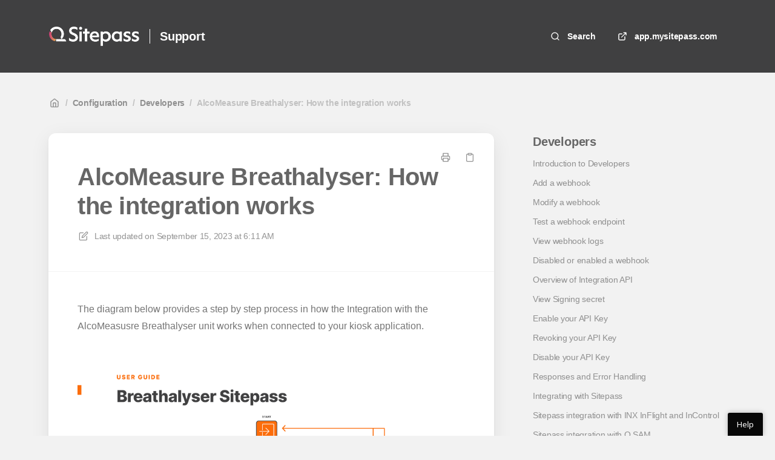

--- FILE ---
content_type: text/html; charset=utf-8
request_url: https://support.mysitepass.com/en/articles/537-alcomeasure-breathalyser-how-the-integration-works
body_size: 128341
content:
<!DOCTYPE html>
<html lang="en">
  <head prefix="og: http://ogp.me/ns#">
    <title>AlcoMeasure Breathalyser:  How the integration works</title>
    <style>
      body {
        margin: 0;
      }
      .elevio-kb-wrapper {
        -webkit-box-align: center;
        -ms-flex-align: center;
        align-items: center;
        color: #3e4c59;
        display: -webkit-box;
        display: -ms-flexbox;
        display: flex;
        height: 100vh;
        -webkit-box-orient: vertical;
        -webkit-box-direction: normal;
        -ms-flex-direction: column;
        flex-direction: column;
        -webkit-box-pack: center;
        -ms-flex-pack: center;
        justify-content: center;
      }
      .elevio-kb-loading-spinner {
        -webkit-animation-name: elevio-kb-spin;
        animation-name: elevio-kb-spin;
        -webkit-animation-duration: 800ms;
        animation-duration: 800ms;
        -webkit-animation-iteration-count: infinite;
        animation-iteration-count: infinite;
        -webkit-animation-timing-function: linear;
        animation-timing-function: linear;
        block-size: 1.25rem;
        fill: #5644d8;
        inline-size: 1.25rem;
        padding: 0.25rem;
      }
      @-webkit-keyframes elevio-kb-spin {
        from {
          -webkit-transform: rotate(0deg);
          transform: rotate(0deg);
        }
        to {
          -webkit-transform: rotate(360deg);
          transform: rotate(360deg);
        }
      }
      @keyframes elevio-kb-spin {
        from {
          -webkit-transform: rotate(0deg);
          transform: rotate(0deg);
        }
        to {
          -webkit-transform: rotate(360deg);
          transform: rotate(360deg);
        }
      }
    </style>

     
    <link rel="canonical" href="https://support.mysitepass.com/en/articles/537-alcomeasure-breathalyser-how-the-integration-works" />
    <meta property="og:url" content="https://support.mysitepass.com/en/articles/537-alcomeasure-breathalyser-how-the-integration-works" />
      

<meta name="description" content="The diagram provides a step by step process in how the Integration with the AlcoMeasusre Breathalyser unit works when connected to your kiosk application."></meta>
<meta property="og:description" content="The diagram provides a step by step process in how the Integration with the AlcoMeasusre Breathalyser unit works when connected to your kiosk application."></meta>


<script type="application/ld+json">{"mainEntity":[{"@type":"Question","name":"AlcoMeasure Breathalyser:  How the integration works","acceptedAnswer":{"@type":"Answer","text":"The diagram below provides a step by step process in how the Integration with the AlcoMeasusre Breathalyser unit works when connected to your kiosk application.\n   "}}],"@context":"http://schema.org","@type":"FAQPage","name":"AlcoMeasure Breathalyser:  How the integration works","headline":"AlcoMeasure Breathalyser:  How the integration works","author":{"@type":"Person","name":"Ben Borin","image":"https://www.gravatar.com/avatar/f20b1fd9edd4458f08045d04635c3212?e=ben.borin@kineo.com.au&s=300&d=https%3A%2F%2Fui-avatars.com%2Fapi%2F/Ben%2BBorin/300/69D59A/FFF/2/0.40"},"copyrightHolder":{"@type":"Organization","name":"Sitepass"},"publisher":{"@type":"Organization","name":"Sitepass"},"url":"https://support.mysitepass.com/en/articles/537-alcomeasure-breathalyser-how-the-integration-works","image":null,"mainEntityOfPage":"https://support.mysitepass.com/en/articles/537-alcomeasure-breathalyser-how-the-integration-works","dateCreated":"2023-09-15","datePublished":"2023-09-15","dateModified":"2025-12-16"}</script> 

    <meta charset="utf-8" />
    <meta http-equiv="X-UA-Compatible" content="IE=edge" />
    <meta name="viewport" content="width=device-width, initial-scale=1" />

    
    <link rel="shortcut icon" type="image/png" href="https://quartexsoftware.com/wp-content/uploads/2025/05/favicon-1-150x150.png" />
    

    <link rel="stylesheet" href="https://cdn.elev.io/kb/v2/themes/2/b2b1ed2b-1f59-4e07-b67c-d26c57e67119/styles.css" />
    <link rel="stylesheet" href="https://cdn.elev.io/kb/v2/deployed/583ce3002077c/f57dc5d3-8009-457a-8d3d-37369d73891c/styles-snippet.css" />

    <!-- <script
      src="https://js.sentry-cdn.com/7fb0ca92ae2d4dc49fffbe1b145e4511.min.js"
      crossorigin="anonymous"
    ></script> -->

    <script
      defer
      type="text/javascript"
      src="https://cdn.elev.io/kb/v2/themes/2/b2b1ed2b-1f59-4e07-b67c-d26c57e67119/localisation/en/lang.js"
    ></script>
    <script
      defer
      type="text/javascript"
      src="https://cdn.elev.io/kb/v2/deployed/583ce3002077c/f57dc5d3-8009-457a-8d3d-37369d73891c/localisation/en/lang-snippet.js"
    ></script>

    
    <script type="text/javascript" defer src="https://cdn.elev.io/kb/v2/themes/2/b2b1ed2b-1f59-4e07-b67c-d26c57e67119/script.js"></script>
    
  </head>

  <body class="logged-out article-page">
    <div id="kb-target">
      <div class="elevio-kb-wrapper">
        <svg class="elevio-kb-loading-spinner" viewBox="0 0 24 24">
          <path
            d="M9.65892 0.230582C11.9867 -0.232441 14.3995 0.00519931 16.5922 0.913451C18.7849 1.8217 20.6591 3.35977 21.9776 5.33316C23.2962 7.30655 24 9.62663 24 12H20C20 10.4178 19.5308 8.87104 18.6518 7.55544C17.7727 6.23985 16.5233 5.21447 15.0615 4.60897C13.5997 4.00347 11.9911 3.84504 10.4393 4.15372C8.88744 4.4624 7.46197 5.22433 6.34315 6.34315C5.22433 7.46197 4.4624 8.88744 4.15372 10.4393C3.84504 11.9911 4.00347 13.5997 4.60897 15.0615C5.21447 16.5233 6.23985 17.7727 7.55544 18.6518C8.87104 19.5308 10.4178 20 12 20V24C9.62663 24 7.30655 23.2962 5.33316 21.9776C3.35977 20.6591 1.8217 18.7849 0.913451 16.5922C0.00519943 14.3995 -0.232441 11.9867 0.230582 9.65892C0.693605 7.33115 1.83649 5.19295 3.51472 3.51472C5.19295 1.83649 7.33115 0.693605 9.65892 0.230582Z"
          />
        </svg>
      </div>
    </div>

    <script>
      window.companyUid = '583ce3002077c';
      window.companyName = 'Sitepass';
      window.companyUrl = 'https://app.mysitepass.com';
      window.whitelabelEnabled = false;
      window.feedbackEnabled = true;
      window.feedbackEmailFieldHidden = false;
      window.searchAsYouTypeEnabled = false;
      window.agentLoginEnabled = false;
      window.ssoEnabled = false;
      window.ssoForced = false;
      window.ssoUrl = '';
      window.cname = 'support.mysitepass.com';
      window.subdomain = 'sitepass';
      window.languageId = 'en';
      window.baseUrl = 'https://support.mysitepass.com';
      window.supportedLanguages = JSON.parse('[{"id":"en","englishName":"English","nativeName":"English"}]');
      window.initialData = JSON.parse('{"page":{"pageType":"article","articleId":"537","data":{"article":{"id":"537","title":"AlcoMeasure Breathalyser:  How the integration works","slug":"537-alcomeasure-breathalyser-how-the-integration-works","summary":"The diagram provides a step by step process in how the Integration with the AlcoMeasusre Breathalyser unit works when connected to your kiosk application.","body":"\\u003Cp\\u003EThe diagram below provides a step by step process in how the Integration with the AlcoMeasusre Breathalyser unit works when connected to your kiosk application.\\u003C\\u002Fp\\u003E\\u003Cp\\u003E&nbsp; &nbsp;\\u003Cimg src=\\"https:\\u002F\\u002Fcdn.elev.io\\u002Ffile\\u002Fuploads\\u002FOmBMrQpfwRBU8WyXPX2ntDXTLnVmoSi3VOz7-Nl2xo8\\u002FDPhAKyGBLM-sadKdwfENDNrxm4yHBRpdFegO9sMErRw\\u002FA4 - 9-1xc.png\\" class=\\"fr-fic fr-dib\\"\\u003E\\u003C\\u002Fp\\u003E","bodyText":"The diagram below provides a step by step process in how the Integration with the AlcoMeasusre Breathalyser unit works when connected to your kiosk application.\\n   ","keywords":[],"accessControl":{"access":"PUBLIC","isInternal":false,"smartGroups":[{"id":"1","name":"Public View"},{"id":"6","name":"Client Administrator"},{"id":"8","name":"Global Admin"}]},"featuredImageUrl":null,"createdAt":1694758188000,"lastUpdatedAt":1765926842000,"lastPublishedAt":1694758284000,"author":{"id":"5937","name":"Ben Borin","avatar":"https:\\u002F\\u002Fwww.gravatar.com\\u002Favatar\\u002Ff20b1fd9edd4458f08045d04635c3212?e=ben.borin@kineo.com.au&s=300&d=https%3A%2F%2Fui-avatars.com%2Fapi%2F\\u002FBen%2BBorin\\u002F300\\u002F69D59A\\u002FFFF\\u002F2\\u002F0.40"},"wordCount":27,"category":{"id":"44","title":"Developers","slug":"44-developers","featuredImageUrl":null,"articles":{"results":[{"id":"375","title":"Introduction to Developers","slug":"375-introduction-to-developers","summary":null,"lastPublishedAt":1608007006000,"accessControl":{"access":"PUBLIC","isInternal":false}},{"id":"376","title":"Add a webhook","slug":"376-add-a-webhook","summary":null,"lastPublishedAt":1608007006000,"accessControl":{"access":"PUBLIC","isInternal":false}},{"id":"380","title":"Modify a webhook","slug":"380-modify-a-webhook","summary":null,"lastPublishedAt":1608007006000,"accessControl":{"access":"PUBLIC","isInternal":false}},{"id":"381","title":"Test a webhook endpoint","slug":"381-test-a-webhook-endpoint","summary":null,"lastPublishedAt":1608007006000,"accessControl":{"access":"PUBLIC","isInternal":false}},{"id":"382","title":"View webhook logs","slug":"382-view-webhook-logs","summary":null,"lastPublishedAt":1608007006000,"accessControl":{"access":"PUBLIC","isInternal":false}},{"id":"383","title":"Disabled or enabled a webhook","slug":"383-disabled-or-enabled-a-webhook","summary":null,"lastPublishedAt":1608007006000,"accessControl":{"access":"PUBLIC","isInternal":false}},{"id":"385","title":"Overview of Integration API","slug":"385-overview-of-integration-api","summary":null,"lastPublishedAt":1608007006000,"accessControl":{"access":"PUBLIC","isInternal":false}},{"id":"384","title":"View Signing secret","slug":"384-view-signing-secret","summary":null,"lastPublishedAt":1608007006000,"accessControl":{"access":"PUBLIC","isInternal":false}},{"id":"386","title":"Enable your API Key","slug":"386-enable-your-api-key","summary":null,"lastPublishedAt":1608007006000,"accessControl":{"access":"PUBLIC","isInternal":false}},{"id":"387","title":"Revoking your API Key","slug":"387-revoking-your-api-key","summary":null,"lastPublishedAt":1608007006000,"accessControl":{"access":"PUBLIC","isInternal":false}},{"id":"388","title":"Disable your API Key","slug":"388-disable-your-api-key","summary":null,"lastPublishedAt":1608007006000,"accessControl":{"access":"PUBLIC","isInternal":false}},{"id":"389","title":"Responses and Error Handling","slug":"389-responses-and-error-handling","summary":null,"lastPublishedAt":1608007006000,"accessControl":{"access":"PUBLIC","isInternal":false}},{"id":"405","title":"Integrating with Sitepass","slug":"405-integrating-with-sitepass","summary":"Automate your business by connecting Sitepass with your existing systems and processes.","lastPublishedAt":1652248809000,"accessControl":{"access":"PUBLIC","isInternal":false}},{"id":"488","title":"Sitepass integration with INX InFlight and InControl","slug":"488-sitepass-integration-with-inx-inflight-and-incontrol","summary":null,"lastPublishedAt":1730939723000,"accessControl":{"access":"PUBLIC","isInternal":false}},{"id":"622","title":"Sitepass integration with Q SAM","slug":"622-sitepass-integration-with-q-sam","summary":null,"lastPublishedAt":1765867601000,"accessControl":{"access":"PUBLIC","isInternal":false}},{"id":"503","title":"Sitepass integration with Sine","slug":"503-sitepass-integration-with-sine","summary":null,"lastPublishedAt":1693976122000,"accessControl":{"access":"PUBLIC","isInternal":false}},{"id":"505","title":"AlcoMeasure breathalyser:  Overview and product information.","slug":"505-alcomeasure-breathalyser-overview-and-product-information","summary":null,"lastPublishedAt":1695277302000,"accessControl":{"access":"PUBLIC","isInternal":false}},{"id":"510","title":"AlcoMeasure Breathalyser: Manage devices assigned to your business","slug":"510-alcomeasure-breathalyser-manage-devices-assigned-to-your-business","summary":null,"lastPublishedAt":1739233236000,"accessControl":{"access":"PUBLIC","isInternal":false}},{"id":"512","title":"AlcoMeasure Breathalyser: \\nRequirements connecting your device with Sitepass","slug":"512-alcomeasure-breathalyser-requirements-connecting-your-device-with-sitepass","summary":null,"lastPublishedAt":1694758146000,"accessControl":{"access":"PUBLIC","isInternal":false}},{"id":"537","title":"AlcoMeasure Breathalyser:  How the integration works","slug":"537-alcomeasure-breathalyser-how-the-integration-works","summary":"The diagram provides a step by step process in how the Integration with the AlcoMeasusre Breathalyser unit works when connected to your kiosk application.","lastPublishedAt":1694758284000,"accessControl":{"access":"PUBLIC","isInternal":false}}],"pageInfo":{"totalCount":20}},"parentCategory":{"id":"7","title":"Configuration","slug":"7-configuration","featuredImageUrl":null,"articles":{"results":[],"pageInfo":{"totalCount":0}}},"subCategories":[]}},"relatedArticles":{"results":[],"pageInfo":{"totalCount":0}}}},"categoryTree":{"categories":[{"id":"72","title":"Login and register","slug":"72-login-and-register","featuredImageUrl":null,"articles":{"results":[{"id":"531","title":"Resetting your password","slug":"531-resetting-your-password","summary":null,"lastPublishedAt":1721088182000,"accessControl":{"access":"PUBLIC","isInternal":false}},{"id":"572","title":"Register your user account","slug":"572-register-your-user-account","summary":null,"lastPublishedAt":1713250091000,"accessControl":{"access":"PUBLIC","isInternal":false}},{"id":"573","title":"Register your contractor business","slug":"573-register-your-contractor-business","summary":null,"lastPublishedAt":1713250076000,"accessControl":{"access":"PUBLIC","isInternal":false}},{"id":"574","title":"Register your employees","slug":"574-register-your-employees","summary":null,"lastPublishedAt":1713250080000,"accessControl":{"access":"PUBLIC","isInternal":false}},{"id":"588","title":"Enable Two-factor Authentication (2FA)","slug":"588-enable-two-factor-authentication-2fa","summary":null,"lastPublishedAt":1733112040000,"accessControl":{"access":"PUBLIC","isInternal":false}},{"id":"589","title":"Login with Authenticator app 2FA","slug":"589-login-with-authenticator-app-2fa","summary":null,"lastPublishedAt":1733111569000,"accessControl":{"access":"PUBLIC","isInternal":false}},{"id":"590","title":"Login with email 2FA","slug":"590-login-with-email-2fa","summary":null,"lastPublishedAt":1733111948000,"accessControl":{"access":"PUBLIC","isInternal":false}}],"pageInfo":{"totalCount":7}},"parentCategory":null,"subCategories":[]},{"id":"57","title":"Support","slug":"57-support","featuredImageUrl":null,"articles":{"results":[{"id":"404","title":"Getting support","slug":"404-getting-support","summary":"Let us help you deliver compliance that will make a difference to your business.","lastPublishedAt":1717388864000,"accessControl":{"access":"PUBLIC","isInternal":false}},{"id":"3","title":"Sitepass FAQs","slug":"3-sitepass-faqs","summary":"Sitepass can transform your workforce compliance. It is one place to manage your contractors, employees, volunteers and visitors, with complete transparency over your workplace risk, safety and compliance. The FAQs for Sitepass are provided within this article.  ","lastPublishedAt":1713248523000,"accessControl":{"access":"PUBLIC","isInternal":false}},{"id":"466","title":"FAQ for migrated users","slug":"466-faq-for-migrated-users","summary":null,"lastPublishedAt":1713248967000,"accessControl":{"access":"PUBLIC","isInternal":false}},{"id":"24","title":"Navigation - general tips","slug":"24-navigation-general-tips","summary":"The purpose of this article is to share some general Sitepass navigation tips with you.","lastPublishedAt":1758006013000,"accessControl":{"access":"PUBLIC","isInternal":false}},{"id":"461","title":"User guides","slug":"461-user-guides","summary":null,"lastPublishedAt":1694659730000,"accessControl":{"access":"PUBLIC","isInternal":false}},{"id":"476","title":"Resetting your team members, workers or visitors username and password","slug":"476-resetting-your-team-members-workers-or-visitors-username-and-password","summary":null,"lastPublishedAt":1721093791000,"accessControl":{"access":"PUBLIC","isInternal":false}},{"id":"486","title":"Merging my migrated contractor business account with my current business account","slug":"486-merging-my-migrated-contractor-business-account-with-my-current-business-account","summary":null,"lastPublishedAt":1713248867000,"accessControl":{"access":"PUBLIC","isInternal":false}},{"id":"591","title":"Two-factor Authentication (2FA) FAQs","slug":"591-two-factor-authentication-2fa-faqs","summary":null,"lastPublishedAt":1733111635000,"accessControl":{"access":"PUBLIC","isInternal":false}}],"pageInfo":{"totalCount":8}},"parentCategory":null,"subCategories":[]},{"id":"70","title":"Search","slug":"70-search","featuredImageUrl":null,"articles":{"results":[{"id":"79","title":"Introduction to the quick search bar","slug":"79-introduction-to-the-quick-search-bar","summary":"You can use the main search bar to perform a general search in SitePass. You can search for a business or employee Sitepass account. Your results are sorted into roles, which makes it easier for you to find the information you are looking for.\\n\\nYou can find the quick search at the bottom of the left menu. It is displayed on every page.","lastPublishedAt":1712836663000,"accessControl":{"access":"PUBLIC","isInternal":false}}],"pageInfo":{"totalCount":1}},"parentCategory":null,"subCategories":[]},{"id":"66","title":"Sending an invite","slug":"66-sending-an-invite","featuredImageUrl":null,"articles":{"results":[{"id":"524","title":"Invite:  Team members","slug":"524-invite-team-members","summary":"You can invite your team members to connect to your business in Sitepass. This article explains how. ","lastPublishedAt":1697516230000,"accessControl":{"access":"PUBLIC","isInternal":false}},{"id":"525","title":"Invite:  Contractor business","slug":"525-invite-contractor-business","summary":"You can invite your team members to connect to your business in Sitepass. This article explains how. ","lastPublishedAt":1697516551000,"accessControl":{"access":"PUBLIC","isInternal":false}},{"id":"526","title":"Invite a disconnected contractor business","slug":"526-invite-a-disconnected-contractor-business","summary":"As an Administrator of a Client account, you can invite a disconnected contractor to connect to your business via a connection request. The contractor then needs to accept your request; once accepted, the connection has been made and no further connection steps are required. ","lastPublishedAt":1694682817000,"accessControl":{"access":"PUBLIC","isInternal":false}},{"id":"529","title":"Invite: Contractor worker","slug":"529-invite-contractor-worker","summary":null,"lastPublishedAt":1694744535000,"accessControl":{"access":"PUBLIC","isInternal":false}},{"id":"530","title":"Invite: Visitor","slug":"530-invite-visitor","summary":"You can invite your visitors to connect to your business in Sitepass; this enables them to sign in and out as a visitor. You can send a personal invitation to one visitor or a group invitation to multiple visitors.","lastPublishedAt":1706574319000,"accessControl":{"access":"PUBLIC","isInternal":false}}],"pageInfo":{"totalCount":5}},"parentCategory":null,"subCategories":[]},{"id":"78","title":"Mobile app","slug":"78-mobile-app","featuredImageUrl":null,"articles":{"results":[{"id":"601","title":"Mobile app - Frequently Asked Questions (FAQs)","slug":"601-mobile-app-frequently-asked-questions-faqs","summary":null,"lastPublishedAt":1764732317000,"accessControl":{"access":"PUBLIC","isInternal":false}},{"id":"603","title":"Mobile app - Signing into a worksite ","slug":"603-mobile-app-signing-into-a-worksite","summary":null,"lastPublishedAt":1764732306000,"accessControl":{"access":"PUBLIC","isInternal":false}},{"id":"604","title":"Mobile app - Signing out of a worksite","slug":"604-mobile-app-signing-out-of-a-worksite","summary":null,"lastPublishedAt":1764733545000,"accessControl":{"access":"PUBLIC","isInternal":false}},{"id":"621","title":"Search for a worksite in mobile application","slug":"621-search-for-a-worksite-in-mobile-application","summary":null,"lastPublishedAt":1764733573000,"accessControl":{"access":"PUBLIC","isInternal":false}},{"id":"620","title":"Log out of the mobile application","slug":"620-log-out-of-the-mobile-application","summary":null,"lastPublishedAt":1764733565000,"accessControl":{"access":"PUBLIC","isInternal":false}},{"id":"602","title":"Customise the theme of the Sitepass Mobile App","slug":"602-customise-the-theme-of-the-sitepass-mobile-app","summary":null,"lastPublishedAt":1764733534000,"accessControl":{"access":"PUBLIC","isInternal":false}},{"id":"605","title":"View Sitepass ID card","slug":"605-view-sitepass-id-card","summary":null,"lastPublishedAt":1764733554000,"accessControl":{"access":"PUBLIC","isInternal":false}}],"pageInfo":{"totalCount":7}},"parentCategory":null,"subCategories":[]},{"id":"14","title":"Dashboard","slug":"14-dashboard","featuredImageUrl":null,"articles":{"results":[],"pageInfo":{"totalCount":0}},"parentCategory":null,"subCategories":[{"id":"58","title":"User dashboards","slug":"58-user-dashboards","featuredImageUrl":null,"articles":{"results":[{"id":"32","title":"Dashboard for workers, team members and visitors","slug":"32-dashboard-for-workers-team-members-and-visitors","summary":"As a general user of Sitepass, you can access a variety of features in your Dashboard. The information in this article is designed to help you navigate your way around that Dashboard.   ","lastPublishedAt":1712836597000,"accessControl":{"access":"PUBLIC","isInternal":false}}],"pageInfo":{"totalCount":1}}},{"id":"60","title":"Administrator dashboards","slug":"60-administrator-dashboards","featuredImageUrl":null,"articles":{"results":[{"id":"30","title":"Navigating the Dashboard as a administrator","slug":"30-navigating-the-dashboard-as-a-administrator","summary":"As an Administrator of a Client account, you can access a variety of features in your Dashboard. The information in this article is designed to help you navigate your way around that Dashboard.  \\n","lastPublishedAt":1694664267000,"accessControl":{"access":"PUBLIC","isInternal":false}},{"id":"268","title":"Administrator dashboard","slug":"268-administrator-dashboard","summary":"As an Administrator of a Contractor account, you can access a variety of features in your Sitepass Dashboard. The information in this article is designed to help you navigate your way around that Dashboard.  ","lastPublishedAt":1694664099000,"accessControl":{"access":"PUBLIC","isInternal":false}},{"id":"37","title":"Dashboard - Billing widget","slug":"37-dashboard-billing-widget","summary":"You can gain an overview of your billing information from your Dashboard within the My Plan section, which is in the top right-hand corner of your page. ","lastPublishedAt":1694664044000,"accessControl":{"access":"PUBLIC","isInternal":false}},{"id":"42","title":"Dashboard - My business widget","slug":"42-dashboard-my-business-widget","summary":"As an Administrator, you can update the profile of your business - for example, you can update your business logo and your business address. This article explains how!","lastPublishedAt":1694664119000,"accessControl":{"access":"PUBLIC","isInternal":false}},{"id":"126","title":"Dashboard - Connection requests widget","slug":"126-dashboard-connection-requests-widget","summary":"As an Administrator, when a client requests a connection to your business, then that request shows in your Dashboard under the Connection Requests section.","lastPublishedAt":1694664115000,"accessControl":{"access":"PUBLIC","isInternal":false}},{"id":"144","title":"Dashboard - Searches","slug":"144-dashboard-searches","summary":"The Search drop-down in your Dashboard provides you with an easy way to access your saved searches.","lastPublishedAt":1694664108000,"accessControl":{"access":"PUBLIC","isInternal":false}},{"id":"188","title":"Dashboard - Removing a linked search","slug":"188-dashboard-removing-a-linked-search","summary":"The Search drop-down in your Dashboard provides you with an easy way to access your saved searches. You can even remove a saved search from a drop-down. ","lastPublishedAt":1694664103000,"accessControl":{"access":"PUBLIC","isInternal":false}}],"pageInfo":{"totalCount":7}}}]},{"id":"18","title":"My Profile","slug":"18-my-profile","featuredImageUrl":null,"articles":{"results":[{"id":"43","title":"Accessing My Profile","slug":"43-accessing-my-profile","summary":"You can access and update the details of your personal profile. Go to the left index menu and select My profile.","lastPublishedAt":1715840746000,"accessControl":{"access":"PUBLIC","isInternal":false}},{"id":"68","title":"Manage your Account Details","slug":"68-manage-your-account-details","summary":"You can maintain your profile account details in the Account section of the Account Details page. The Account section is automatically displayed when the Account Details page is opened.  ","lastPublishedAt":1712902790000,"accessControl":{"access":"PUBLIC","isInternal":false}},{"id":"70","title":"Updating your photo","slug":"70-updating-your-photo","summary":"Your photo is used as your profile picture and can be used to identify you at a worksite. You can upload, edit, or remove this photo at any time. ","lastPublishedAt":1712902796000,"accessControl":{"access":"PUBLIC","isInternal":false}},{"id":"71","title":"Updating your password","slug":"71-updating-your-password","summary":"You can change your password in the Account Details page under the Password section.","lastPublishedAt":1712902802000,"accessControl":{"access":"PUBLIC","isInternal":false}},{"id":"296","title":"Switch themes: Dark or Light mode","slug":"296-switch-themes-dark-or-light-mode","summary":"You can switch themes in Sitepass from Light mode to Dark mode and vice versa.  This article explains how. ","lastPublishedAt":1713248935000,"accessControl":{"access":"PUBLIC","isInternal":false}},{"id":"73","title":"Your contact details","slug":"73-your-contact-details","summary":"The contact details section under your profile allows you to manage your personal contact information. You can add your personal or work contact details via this page.","lastPublishedAt":1712902808000,"accessControl":{"access":"PUBLIC","isInternal":false}},{"id":"283","title":"Add another employer to your Sitepass account","slug":"283-add-another-employer-to-your-sitepass-account","summary":"If you are employed by multiple businesses that use Sitepass, you can link to each of them through your Sitepass account. The following article explains how to add another employer to your Sitepass account.","lastPublishedAt":1712902814000,"accessControl":{"access":"PUBLIC","isInternal":false}},{"id":"150","title":"Switching between your employers","slug":"150-switching-between-your-employers","summary":"You don\'t need a separate account for each business because your login details are unique to you and Sitepass allows you to switch between your employers while logged in. ","lastPublishedAt":1712902820000,"accessControl":{"access":"PUBLIC","isInternal":false}},{"id":"121","title":"Manage your notifications","slug":"121-manage-your-notifications","summary":"You can use the Notifications feature in Sitepass to control what and when you are emailed about Sitepass related changes.","lastPublishedAt":1712902832000,"accessControl":{"access":"PUBLIC","isInternal":false}},{"id":"122","title":"Your Sitepass ID Card","slug":"122-your-sitepass-id-card","summary":"All Sitepass users are issued with an individualised Sitepass ID card. Your ID card is linked to your Sitepass account. You can download your ID from Sitepass and then present it to your client when you attend one of their worksites.","lastPublishedAt":1712902844000,"accessControl":{"access":"PUBLIC","isInternal":false}},{"id":"293","title":"What access do I have when im not connected to an employer?","slug":"293-what-access-do-i-have-when-im-not-connected-to-an-employer","summary":"When you are not connected to an employer, your Sitepass account continues to remain active if a) you have been disconnected from your employer and b) you have no other employer connections.","lastPublishedAt":1712902851000,"accessControl":{"access":"PUBLIC","isInternal":false}},{"id":"464","title":"Send Sitepass notifications to Slack or Micorsoft Teams.","slug":"464-send-sitepass-notifications-to-slack-or-micorsoft-teams","summary":null,"lastPublishedAt":1712902856000,"accessControl":{"access":"PUBLIC","isInternal":false}},{"id":"483","title":"Register a new Contractor business profile from My Profile","slug":"483-register-a-new-contractor-business-profile-from-my-profile","summary":null,"lastPublishedAt":1712902863000,"accessControl":{"access":"PUBLIC","isInternal":false}},{"id":"485","title":"Merge a business via Employers page","slug":"485-merge-a-business-via-employers-page","summary":null,"lastPublishedAt":1712902868000,"accessControl":{"access":"PUBLIC","isInternal":false}},{"id":"575","title":"Login sessions ","slug":"575-login-sessions","summary":null,"lastPublishedAt":1717390416000,"accessControl":{"access":"PUBLIC","isInternal":false}}],"pageInfo":{"totalCount":15}},"parentCategory":null,"subCategories":[]},{"id":"19","title":"My Business","slug":"19-my-business","featuredImageUrl":null,"articles":{"results":[{"id":"95","title":"Accessing my business details","slug":"95-accessing-my-business-details","summary":"As an Administrator, you can update the profile of your business - for example, you can update your business logo and your business address. This article explains how!","lastPublishedAt":1712900475000,"accessControl":{"access":"PUBLIC","isInternal":false}},{"id":"100","title":"Documents supporting business identification","slug":"100-documents-supporting-business-identification","summary":"As an Administrator, you can view and maintain the important documents that support your business - such as your Tax Registration Certificate, Business Licence, and Partnership Agreement. You can update your documents in the Business details page.","lastPublishedAt":1588226627000,"accessControl":{"access":"PUBLIC","isInternal":false}},{"id":"101","title":"The contact details for your business","slug":"101-the-contact-details-for-your-business","summary":"As an Administrator, you can view and maintain the contact details of your business - such as your phone number, email address, or your website address. You can update your documents in the Business details page.","lastPublishedAt":1588226627000,"accessControl":{"access":"PUBLIC","isInternal":false}},{"id":"102","title":"The description of your business in Sitepass","slug":"102-the-description-of-your-business-in-sitepass","summary":"As an Administrator, you can view and maintain the description of your business. You can use your Business Description to describe your business and to explain the services you provide. You can update your documents in the Business details page.","lastPublishedAt":1588226627000,"accessControl":{"access":"PUBLIC","isInternal":false}},{"id":"107","title":"The address of your business","slug":"107-the-address-of-your-business","summary":"As an Administrator, you can view and update the main address for your business. You can update your documents in the Business details page.\\n\\n","lastPublishedAt":1588226627000,"accessControl":{"access":"PUBLIC","isInternal":false}},{"id":"108","title":"The mailing address of your business","slug":"108-the-mailing-address-of-your-business","summary":"As an Administrator, you can view and update the mailing address for your business via the Business details page.","lastPublishedAt":1588226627000,"accessControl":{"access":"PUBLIC","isInternal":false}},{"id":"109","title":"Display your business in the Sitepass Marketplace","slug":"109-display-your-business-in-the-sitepass-marketplace","summary":"As an Administrator, you can list your business in the Sitepass marketplace. You can also remove your business from the marketplace via the Business details page.","lastPublishedAt":1670546907000,"accessControl":{"access":"PUBLIC","isInternal":false}},{"id":"236","title":"Your billing currency","slug":"236-your-billing-currency","summary":"When registering your business, the Billing Currency field will have the following in the drop-down list: AUD GBP USD NZ EU. You can see what currency was chosen for your business via the Business details page. ","lastPublishedAt":1643777758000,"accessControl":{"access":"PUBLIC","isInternal":false}},{"id":"481","title":"Allow Clients to send a registration invite to your team members","slug":"481-allow-clients-to-send-a-registration-invite-to-your-team-members","summary":null,"lastPublishedAt":1670548543000,"accessControl":{"access":"PUBLIC","isInternal":false}},{"id":"96","title":"The logo for your business","slug":"96-the-logo-for-your-business","summary":"As a Sitepass Administrator, you can use your business\'s logo as the profile picture of your business. You can update your Logo by going to Configuration, selecting Business Details, then and selecting the Logo tab.","lastPublishedAt":1588226627000,"accessControl":{"access":"PUBLIC","isInternal":false}},{"id":"97","title":"The trading details for your business","slug":"97-the-trading-details-for-your-business","summary":"As a Sitepass administrator, you can view and maintain your business\'s trading details. You can access and update your business\'s trading details on the My business details page. ","lastPublishedAt":1712837516000,"accessControl":{"access":"PUBLIC","isInternal":false}},{"id":"98","title":"The industry classifications of your business","slug":"98-the-industry-classifications-of-your-business","summary":"As an Administrator, you can view and maintain the industry classification of your business. You can add multiple industry classifications and view and update your business\'s industry classifications in the Business details page. ","lastPublishedAt":1588226627000,"accessControl":{"access":"PUBLIC","isInternal":false}},{"id":"99","title":"Your business numbers","slug":"99-your-business-numbers","summary":"As an Administrator, you can view and maintain the numbers relating to your business - such as your Tax File Number (TFN), Australian Business Number (ABN), or your Employer Identification Number (EIN). You can access and update your business numbers on the Business details page. ","lastPublishedAt":1588226627000,"accessControl":{"access":"PUBLIC","isInternal":false}}],"pageInfo":{"totalCount":13}},"parentCategory":null,"subCategories":[]},{"id":"3","title":"My Team","slug":"3-my-team","featuredImageUrl":null,"articles":{"results":[{"id":"55","title":"Introduction to My Team","slug":"55-introduction-to-my-team","summary":"As an Administrator, you can use the My Team page to browse and manage your team member\'s accounts.","lastPublishedAt":1588226627000,"accessControl":{"access":"PUBLIC","isInternal":false}},{"id":"129","title":"Navigating the My team page","slug":"129-navigating-the-my-team-page","summary":"As an Administrator or Worksite Manager, you can use the My team page to browse and manage your team members\' accounts.","lastPublishedAt":1588226627000,"accessControl":{"access":"PUBLIC","isInternal":false}},{"id":"53","title":"Inviting your team members to connect","slug":"53-inviting-your-team-members-to-connect","summary":"You can invite your team members to connect to your business in Sitepass. This article explains how. ","lastPublishedAt":1706574794000,"accessControl":{"access":"PUBLIC","isInternal":false}},{"id":"145","title":"Assign the Administrator permission to a team member","slug":"145-assign-the-administrator-permission-to-a-team-member","summary":"As an Administrator, you can assign the Administrator permission to a team member; this gives that person the same permissions that you have. Their login is still unique, you are merely changing their level of access to your business\'s Sitepass account. ","lastPublishedAt":1656312643000,"accessControl":{"access":"PUBLIC","isInternal":false}},{"id":"148","title":"Remove the Administrator permission from a team member","slug":"148-remove-the-administrator-permission-from-a-team-member","summary":"As an Administrator, you can assign or remove the Administrator permission against a team member.","lastPublishedAt":1588226627000,"accessControl":{"access":"PUBLIC","isInternal":false}},{"id":"292","title":"Disconnect a team member from your business","slug":"292-disconnect-a-team-member-from-your-business","summary":"As an Administrator, you can disconnect a team member from your business via the My team page.","lastPublishedAt":1694739446000,"accessControl":{"access":"PUBLIC","isInternal":false}},{"id":"294","title":"Connect a disconnected team member","slug":"294-connect-a-disconnected-team-member","summary":"As an Administrator, you can invite a disconnected team member to connect via the My team page. ","lastPublishedAt":1588226627000,"accessControl":{"access":"PUBLIC","isInternal":false}},{"id":"579","title":"Crop, rotate and replace my team members profile photos","slug":"579-crop-rotate-and-replace-my-team-members-profile-photos","summary":null,"lastPublishedAt":1721087026000,"accessControl":{"access":"PUBLIC","isInternal":false}},{"id":"207","title":"My Team Workflow Wizard","slug":"207-my-team-workflow-wizard","summary":"The Workflow Wizard helps you get started on an tema member\'s workflow for a client. You can choose to access this wizard on an team member\'s workflows\' page. It can also pop up automatically; this occurs when the employee has not completed the wizard for a client and you select that client in the employee\'s workflow page.","lastPublishedAt":1729464209000,"accessControl":{"access":"PUBLIC","isInternal":false}},{"id":"134","title":"A team member\'s workflow page","slug":"134-a-team-member-s-workflow-page","summary":null,"lastPublishedAt":1702857302000,"accessControl":{"access":"PUBLIC","isInternal":false}},{"id":"211","title":"My Teams: Opening the Workflow Wizard manually","slug":"211-my-teams-opening-the-workflow-wizard-manually","summary":"The Workflow Wizard helps you get started on a team member\'s workflow for a client. You can choose to access this wizard on a team member\'s workflows\' page.","lastPublishedAt":1588226627000,"accessControl":{"access":"PUBLIC","isInternal":false}},{"id":"204","title":"Disconnect a team member from a client","slug":"204-disconnect-a-team-member-from-a-client","summary":"You can disconnect your team member from a client via the client\'s workflow page. ","lastPublishedAt":1588226627000,"accessControl":{"access":"PUBLIC","isInternal":false}},{"id":"299","title":"Change the role of your team member","slug":"299-change-the-role-of-your-team-member","summary":"Sometimes people change their roles at work. They might change teams, get a promotion, begin taking on more responsibilities, or move to a different department. When this happens, you can change their role in Sitepass under My team. ","lastPublishedAt":1588226627000,"accessControl":{"access":"PUBLIC","isInternal":false}},{"id":"301","title":"Update the status of a course for a team member","slug":"301-update-the-status-of-a-course-for-a-team-member","summary":"Administrators of a Client account and Worksite Managers can update the deadline and the status of a team member\'s training course. The course needs to be in your team member\'s workflow for your business, it cannot be a training course that they need to complete for a client. This article explains how to update the status of a course for a team member.","lastPublishedAt":1741000123000,"accessControl":{"access":"PUBLIC","isInternal":false}},{"id":"593","title":"Update reset date for a my team member\'s completed course.","slug":"593-update-reset-date-for-a-my-team-member-s-completed-course","summary":null,"lastPublishedAt":1740998695000,"accessControl":{"access":"PUBLIC","isInternal":false}},{"id":"302","title":"Update the deadline of a course for a team member ","slug":"302-update-the-deadline-of-a-course-for-a-team-member","summary":"Administrators and team members with permission to manage the Induction Training step for team members can update the deadline of a team members\' training course. The course needs to be in your team member\'s workflow for your business, it cannot be a training course that they need to complete for a client.","lastPublishedAt":1741001066000,"accessControl":{"access":"PUBLIC","isInternal":false}},{"id":"392","title":"Add and remove a team member on Watch list","slug":"392-add-and-remove-a-team-member-on-watch-list","summary":null,"lastPublishedAt":1608007006000,"accessControl":{"access":"PUBLIC","isInternal":false}},{"id":"489","title":"Assign additional requirements to your team member","slug":"489-assign-additional-requirements-to-your-team-member","summary":null,"lastPublishedAt":1706575615000,"accessControl":{"access":"PUBLIC","isInternal":false}},{"id":"490","title":"Remove additional requirements on a team member","slug":"490-remove-additional-requirements-on-a-team-member","summary":null,"lastPublishedAt":1687222936000,"accessControl":{"access":"PUBLIC","isInternal":false}},{"id":"491","title":"View workflow requirements page","slug":"491-view-workflow-requirements-page","summary":null,"lastPublishedAt":1687222939000,"accessControl":{"access":"PUBLIC","isInternal":false}}],"pageInfo":{"totalCount":20}},"parentCategory":null,"subCategories":[]},{"id":"64","title":"Worksites","slug":"64-worksites","featuredImageUrl":null,"articles":{"results":[{"id":"76","title":"Add a worksite","slug":"76-add-a-worksite","summary":"As an Administrator of a Client account, you can create new worksites for your business via the My worksites page. ","lastPublishedAt":1727838807000,"accessControl":{"access":"PUBLIC","isInternal":false}},{"id":"59","title":"Introduction to Worksites","slug":"59-introduction-to-worksites","summary":"All of your worksites are listed when you land on the Worksites page. Each listing contains the name and address of the worksite. You can add worksites here. Opening a worksite allows you to edit it, to set up visitor management for that worksite, and to see which contractors, workers, and team members are connected to your worksite.","lastPublishedAt":1729464230000,"accessControl":{"access":"PUBLIC","isInternal":false}},{"id":"135","title":"Edit a worksite","slug":"135-edit-a-worksite","summary":"Administrators and Worksite managers can edit worksites in Sitepass via the My worksites page. This article explains how!","lastPublishedAt":1727839192000,"accessControl":{"access":"PUBLIC","isInternal":false}},{"id":"585","title":"Searching for Worksites","slug":"585-searching-for-worksites","summary":null,"lastPublishedAt":1727840312000,"accessControl":{"access":"PUBLIC","isInternal":false}},{"id":"586","title":"Archive worksites","slug":"586-archive-worksites","summary":null,"lastPublishedAt":1729464239000,"accessControl":{"access":"PUBLIC","isInternal":false}},{"id":"587","title":"Restore worksites","slug":"587-restore-worksites","summary":null,"lastPublishedAt":1729464248000,"accessControl":{"access":"PUBLIC","isInternal":false}}],"pageInfo":{"totalCount":6}},"parentCategory":null,"subCategories":[{"id":"6","title":"Visitor Management Settings","slug":"6-visitor-management-settings","featuredImageUrl":null,"articles":{"results":[{"id":"446","title":"Worksite visitor management: Overview","slug":"446-worksite-visitor-management-overview","summary":null,"lastPublishedAt":1712901433000,"accessControl":{"access":"PUBLIC","isInternal":false}},{"id":"332","title":"Worksite visitor management:  Worksite activity report","slug":"332-worksite-visitor-management-worksite-activity-report","summary":"Administrators of a client account or users having the required permissions can view\\u002Fedit worksites they manage.","lastPublishedAt":1712901452000,"accessControl":{"access":"PUBLIC","isInternal":false}},{"id":"444","title":"Worksite visitor management settings - Assigning a preset","slug":"444-worksite-visitor-management-settings-assigning-a-preset","summary":null,"lastPublishedAt":1712901511000,"accessControl":{"access":"PUBLIC","isInternal":false}},{"id":"447","title":"Worksite visitor management settings: Editing preset","slug":"447-worksite-visitor-management-settings-editing-preset","summary":null,"lastPublishedAt":1712901525000,"accessControl":{"access":"PUBLIC","isInternal":false}},{"id":"535","title":"Worksites visitor management settings:  General","slug":"535-worksites-visitor-management-settings-general","summary":null,"lastPublishedAt":1712901531000,"accessControl":{"access":"PUBLIC","isInternal":false}},{"id":"534","title":"Worksites visitor management settings: \\nCondition of entry","slug":"534-worksites-visitor-management-settings-condition-of-entry","summary":"Admins can configure the visitor management settings so that visitors are required to meet certain criteria before they are able to sign in.","lastPublishedAt":1712901546000,"accessControl":{"access":"PUBLIC","isInternal":false}},{"id":"517","title":"Worksite visitor management settings:  Hosts","slug":"517-worksite-visitor-management-settings-hosts","summary":null,"lastPublishedAt":1712901558000,"accessControl":{"access":"PUBLIC","isInternal":false}},{"id":"519","title":"Worksite visitor management settings: Visitor photos","slug":"519-worksite-visitor-management-settings-visitor-photos","summary":"When visitors, contractors or team members sign into site, they can be required to take a profile photo on sign in.  This allows you to identify the person signing in and also to verify they are present and on site. Taking a photo on sign in is available on Kiosk and QR sign in options.  ","lastPublishedAt":1712901568000,"accessControl":{"access":"PUBLIC","isInternal":false}},{"id":"518","title":"Worksite visitor management settings: QR code, mobile application and Geofence","slug":"518-worksite-visitor-management-settings-qr-code-mobile-application-and-geofence","summary":null,"lastPublishedAt":1764889789000,"accessControl":{"access":"PUBLIC","isInternal":false}},{"id":"520","title":"Worksite visitor management settings: Printed pass","slug":"520-worksite-visitor-management-settings-printed-pass","summary":"Visitor badges\\u002Fpasses can printed when specific visitors sign-in to a worksite via the Sitepass Kiosk application. Additional hardware, such as a label printer is required for this feature.","lastPublishedAt":1712901612000,"accessControl":{"access":"PUBLIC","isInternal":false}},{"id":"329","title":"Download the QR code for the worksite","slug":"329-download-the-qr-code-for-the-worksite","summary":"An Administrator of a Client account or a Worksite Manager can download a template that displays the QR code for a worksite. They can then print this template; visitors can then use the printout to sign in and out of that worksite.","lastPublishedAt":1712901647000,"accessControl":{"access":"PUBLIC","isInternal":false}},{"id":"522","title":"Worksite visitor management settings: Sign in and out forms","slug":"522-worksite-visitor-management-settings-sign-in-and-out-forms","summary":null,"lastPublishedAt":1712901659000,"accessControl":{"access":"PUBLIC","isInternal":false}},{"id":"449","title":"Worksite visitor management settings: Devices","slug":"449-worksite-visitor-management-settings-devices","summary":null,"lastPublishedAt":1712901671000,"accessControl":{"access":"PUBLIC","isInternal":false}},{"id":"454","title":"Connecting a printer to your Kiosk application","slug":"454-connecting-a-printer-to-your-kiosk-application","summary":null,"lastPublishedAt":1712901684000,"accessControl":{"access":"PUBLIC","isInternal":false}},{"id":"523","title":"Worksite visitor management settings: Auto sign-out","slug":"523-worksite-visitor-management-settings-auto-sign-out","summary":null,"lastPublishedAt":1712901699000,"accessControl":{"access":"PUBLIC","isInternal":false}},{"id":"507","title":"Worksite visitor management settings: Enable breathalyser integration for a worksite","slug":"507-worksite-visitor-management-settings-enable-breathalyser-integration-for-a-worksite","summary":null,"lastPublishedAt":1712901705000,"accessControl":{"access":"PUBLIC","isInternal":false}},{"id":"508","title":"Worksite visitor management settings: Assign a breathalyser device to a worksite","slug":"508-worksite-visitor-management-settings-assign-a-breathalyser-device-to-a-worksite","summary":null,"lastPublishedAt":1712901711000,"accessControl":{"access":"PUBLIC","isInternal":false}},{"id":"509","title":"Worksite visitor management settings: Assign a breathalyser unit to a kiosk","slug":"509-worksite-visitor-management-settings-assign-a-breathalyser-unit-to-a-kiosk","summary":null,"lastPublishedAt":1712901730000,"accessControl":{"access":"PUBLIC","isInternal":false}},{"id":"511","title":"Worksite visitor management: Worksite activity report - Breathalyser BrAC results.","slug":"511-worksite-visitor-management-worksite-activity-report-breathalyser-brac-results","summary":null,"lastPublishedAt":1712901740000,"accessControl":{"access":"PUBLIC","isInternal":false}}],"pageInfo":{"totalCount":19}}}]},{"id":"65","title":"Worksite activity","slug":"65-worksite-activity","featuredImageUrl":null,"articles":{"results":[{"id":"515","title":"Viewing work site activity for all worksites","slug":"515-viewing-work-site-activity-for-all-worksites","summary":"Administrators of a client account or users having the required permissions can view\\u002Fedit worksites they manage.","lastPublishedAt":1748416523000,"accessControl":{"access":"PUBLIC","isInternal":false}},{"id":"516","title":"View BrAC results on Worksite Activity page","slug":"516-view-brac-results-on-worksite-activity-page","summary":null,"lastPublishedAt":1694666498000,"accessControl":{"access":"PUBLIC","isInternal":false}}],"pageInfo":{"totalCount":2}},"parentCategory":null,"subCategories":[]},{"id":"40","title":"Visitors","slug":"40-visitors","featuredImageUrl":null,"articles":{"results":[{"id":"333","title":"Visitors page","slug":"333-visitors-page","summary":"The Visitors page allows you to see who is visiting all your worksites today and to access your visitor history. Filter your results, export them to CSV, sign out your visitors, save your search results, and access the contact details of each visitor.","lastPublishedAt":1588226627000,"accessControl":{"access":"PUBLIC","isInternal":false}},{"id":"334","title":"Invite a visitor","slug":"334-invite-a-visitor","summary":"You can invite your visitors to connect to your business in Sitepass; this enables them to sign in and out as a visitor. You can send a personal invitation to one visitor or a group invitation to multiple visitors.","lastPublishedAt":1706573827000,"accessControl":{"access":"PUBLIC","isInternal":false}},{"id":"340","title":"Induct your visitors","slug":"340-induct-your-visitors","summary":"Choose the induction training that is assigned to your visitors, and ensure they complete these courses before they are approved for site access. Inductions can be site-specific, and you can allocate multiple inductions to a site.  ","lastPublishedAt":1588226627000,"accessControl":{"access":"PUBLIC","isInternal":false}},{"id":"583","title":"Crop, rotate and replace my visitors profile photos","slug":"583-crop-rotate-and-replace-my-visitors-profile-photos","summary":null,"lastPublishedAt":1721087180000,"accessControl":{"access":"PUBLIC","isInternal":false}},{"id":"498","title":"View workflow requirements page","slug":"498-view-workflow-requirements-page","summary":null,"lastPublishedAt":1687222782000,"accessControl":{"access":"PUBLIC","isInternal":false}},{"id":"499","title":"Assign additional requirement to you visitor","slug":"499-assign-additional-requirement-to-you-visitor","summary":null,"lastPublishedAt":1687222785000,"accessControl":{"access":"PUBLIC","isInternal":false}},{"id":"500","title":"Remove additional requirements on a worker","slug":"500-remove-additional-requirements-on-a-worker","summary":null,"lastPublishedAt":1687222788000,"accessControl":{"access":"PUBLIC","isInternal":false}}],"pageInfo":{"totalCount":7}},"parentCategory":null,"subCategories":[]},{"id":"4","title":"Contractors","slug":"4-contractors","featuredImageUrl":null,"articles":{"results":[{"id":"57","title":"Introduction to Contractors","slug":"57-introduction-to-contractors","summary":"A contractor is a company that supplies your business with goods or services. As an Administrator of a Client account, you can use the Contractors page to browse, manage, and verify your contractors.","lastPublishedAt":1588226627000,"accessControl":{"access":"PUBLIC","isInternal":false}},{"id":"528","title":"Inviting your contractor businesses to connect","slug":"528-inviting-your-contractor-businesses-to-connect","summary":"You can invite your team members to connect to your business in Sitepass. This article explains how. ","lastPublishedAt":1694682130000,"accessControl":{"access":"PUBLIC","isInternal":false}},{"id":"130","title":"Navigating the Contractors\' page","slug":"130-navigating-the-contractors-page","summary":"As an Administrator, you can use the Contractors\' page to browse, manage, and verify your contractor\'s accounts.","lastPublishedAt":1588226627000,"accessControl":{"access":"PUBLIC","isInternal":false}},{"id":"199","title":"Disconnect a contractor","slug":"199-disconnect-a-contractor","summary":null,"lastPublishedAt":1588226627000,"accessControl":{"access":"PUBLIC","isInternal":false}},{"id":"527","title":"Search for a disconnected contractor","slug":"527-search-for-a-disconnected-contractor","summary":"As an Administrator of a Client account, you can invite a disconnected contractor to connect to your business via a connection request. The contractor then needs to accept your request; once accepted, the connection has been made and no further connection steps are required. ","lastPublishedAt":1694682053000,"accessControl":{"access":"PUBLIC","isInternal":false}},{"id":"201","title":"Invite a disconnected contractor","slug":"201-invite-a-disconnected-contractor","summary":"As an Administrator of a Client account, you can invite a disconnected contractor to connect to your business via a connection request. The contractor then needs to accept your request; once accepted, the connection has been made and no further connection steps are required. ","lastPublishedAt":1694681886000,"accessControl":{"access":"PUBLIC","isInternal":false}},{"id":"136","title":"A contractor\'s workflow ","slug":"136-a-contractor-s-workflow","summary":"When a contractor connects to your business, they are assigned a workflow; this workflow can change depending on the workflow categories and worksites chosen for that contractor. ","lastPublishedAt":1702857266000,"accessControl":{"access":"PUBLIC","isInternal":false}},{"id":"200","title":"Find a disconnected contractor","slug":"200-find-a-disconnected-contractor","summary":null,"lastPublishedAt":1588226627000,"accessControl":{"access":"PUBLIC","isInternal":false}},{"id":"72","title":"Verifying a Contractor Workflow","slug":"72-verifying-a-contractor-workflow","summary":"As an Administrator, you can verify the workflow information uploaded by a contractor or by a worker.","lastPublishedAt":1713165769000,"accessControl":{"access":"PUBLIC","isInternal":false}},{"id":"140","title":"Add a workflow category against a contractor","slug":"140-add-a-workflow-category-against-a-contractor","summary":"As an Administrator or Worksite Manager, you can add workflow categories and subcategories against your contractor\'s workflow. This article explains how. ","lastPublishedAt":1588226627000,"accessControl":{"access":"PUBLIC","isInternal":false}},{"id":"300","title":"Change the role of your contractor","slug":"300-change-the-role-of-your-contractor","summary":null,"lastPublishedAt":1588226627000,"accessControl":{"access":"PUBLIC","isInternal":false}},{"id":"394","title":"Add and remove a contractor on Watchlist","slug":"394-add-and-remove-a-contractor-on-watchlist","summary":null,"lastPublishedAt":1608007006000,"accessControl":{"access":"PUBLIC","isInternal":false}},{"id":"495","title":"Assign additional requirement to your contractor","slug":"495-assign-additional-requirement-to-your-contractor","summary":null,"lastPublishedAt":1687222802000,"accessControl":{"access":"PUBLIC","isInternal":false}},{"id":"496","title":"View workflow requirements page","slug":"496-view-workflow-requirements-page","summary":null,"lastPublishedAt":1687222806000,"accessControl":{"access":"PUBLIC","isInternal":false}},{"id":"497","title":"Remove additional requirements on a contractor","slug":"497-remove-additional-requirements-on-a-contractor","summary":null,"lastPublishedAt":1687222809000,"accessControl":{"access":"PUBLIC","isInternal":false}},{"id":"581","title":"Replace, crop and rotate your contractor business logos","slug":"581-replace-crop-and-rotate-your-contractor-business-logos","summary":null,"lastPublishedAt":1721086270000,"accessControl":{"access":"PUBLIC","isInternal":false}},{"id":"584","title":"View contractor administrators for a contractor business","slug":"584-view-contractor-administrators-for-a-contractor-business","summary":null,"lastPublishedAt":1721092937000,"accessControl":{"access":"PUBLIC","isInternal":false}}],"pageInfo":{"totalCount":17}},"parentCategory":null,"subCategories":[]},{"id":"5","title":"Workers","slug":"5-workers","featuredImageUrl":null,"articles":{"results":[{"id":"58","title":"Introduction to workers","slug":"58-introduction-to-workers","summary":"If your business engages a contractor to perform a service, and that contractor sends their workers to one or more of your worksites to perform a job, then those people are known as your workers.","lastPublishedAt":1588226627000,"accessControl":{"access":"PUBLIC","isInternal":false}},{"id":"480","title":"Invite a contractor worker","slug":"480-invite-a-contractor-worker","summary":null,"lastPublishedAt":1704256393000,"accessControl":{"access":"PUBLIC","isInternal":false}},{"id":"92","title":"Navigating the Workers\' page","slug":"92-navigating-the-workers-page","summary":null,"lastPublishedAt":1741001329000,"accessControl":{"access":"PUBLIC","isInternal":false}},{"id":"137","title":"A worker\'s workflow page","slug":"137-a-worker-s-workflow-page","summary":null,"lastPublishedAt":1702615817000,"accessControl":{"access":"PUBLIC","isInternal":false}},{"id":"208","title":"Workers: Workflow Wizard","slug":"208-workers-workflow-wizard","summary":"The Workflow Wizard helps you get started on a worker\'s workflow - the one you would like them to complete for your business. You can choose to access this wizard on the worker\'s workflow page. It can also pop up automatically; this occurs when the wizard has not been completed for that person and you select them in the Workers\' page.","lastPublishedAt":1588226627000,"accessControl":{"access":"PUBLIC","isInternal":false}},{"id":"156","title":"Modify a worker\'s workflow category","slug":"156-modify-a-worker-s-workflow-category","summary":"As an Administrator of a Client account, if a worker is connected to your business, you can define their relevant skills by giving them one or more workflow categories. You can also edit and delete their workflow categories.","lastPublishedAt":1704334992000,"accessControl":{"access":"PUBLIC","isInternal":false}},{"id":"212","title":"Workers: Opening the Workflow Wizard manually","slug":"212-workers-opening-the-workflow-wizard-manually","summary":"The Workflow Wizard helps you get started on a worker\'s workflow - the one they need to complete for your business. You can access this wizard on the workflow page for that worker. ","lastPublishedAt":1588226627000,"accessControl":{"access":"PUBLIC","isInternal":false}},{"id":"141","title":"Add a workflow category against a worker","slug":"141-add-a-workflow-category-against-a-worker","summary":"As an Administrator of a Client account, if a worker is connected to your business, you can define their relevant skills by giving them one or more workflow categories.","lastPublishedAt":1588226627000,"accessControl":{"access":"PUBLIC","isInternal":false}},{"id":"582","title":"Crop, rotate and replace my contractor worker profile photos","slug":"582-crop-rotate-and-replace-my-contractor-worker-profile-photos","summary":null,"lastPublishedAt":1721087115000,"accessControl":{"access":"PUBLIC","isInternal":false}},{"id":"123","title":"Scan a Sitepass ID Card","slug":"123-scan-a-sitepass-id-card","summary":"Sitepass provides users with an identification (ID) card, they can download their card and use it on-site to prove who they are and if they are qualified to work at that site.  ","lastPublishedAt":1694663042000,"accessControl":{"access":"PUBLIC","isInternal":false}},{"id":"155","title":"Worker and work site connections","slug":"155-worker-and-work-site-connections","summary":"A worker can connect to your work site; this article explains how.  ","lastPublishedAt":1588226627000,"accessControl":{"access":"PUBLIC","isInternal":false}},{"id":"202","title":"Disconnect a worker","slug":"202-disconnect-a-worker","summary":null,"lastPublishedAt":1588226627000,"accessControl":{"access":"PUBLIC","isInternal":false}},{"id":"571","title":"Verifying a Worker Workflow","slug":"571-verifying-a-worker-workflow","summary":"As an Administrator, you can verify the workflow information uploaded by a contractor or by a worker.","lastPublishedAt":1713165817000,"accessControl":{"access":"PUBLIC","isInternal":false}},{"id":"205","title":"Connect a disconnected worker","slug":"205-connect-a-disconnected-worker","summary":null,"lastPublishedAt":1748416051000,"accessControl":{"access":"PUBLIC","isInternal":false}},{"id":"303","title":"Update the status of a course for a worker","slug":"303-update-the-status-of-a-course-for-a-worker","summary":"Administrators and team members with permission to manage the Induction Training step for workers can update the status and deadline of a worker\'s training course for your business. This article explains how to update the status of a course for a worker.","lastPublishedAt":1741000055000,"accessControl":{"access":"PUBLIC","isInternal":false}},{"id":"592","title":"Update reset date for a worker\'s completed course.","slug":"592-update-reset-date-for-a-worker-s-completed-course","summary":null,"lastPublishedAt":1741052771000,"accessControl":{"access":"PUBLIC","isInternal":false}},{"id":"304","title":"Update the deadline of a course for a worker ","slug":"304-update-the-deadline-of-a-course-for-a-worker","summary":"Administrators and team members with permission to manage the Induction Training step for workers can update the status and deadline of a worker\'s training course for your business. This article explains how to update the deadline against a course for a worker.","lastPublishedAt":1741001303000,"accessControl":{"access":"PUBLIC","isInternal":false}},{"id":"393","title":"Add and remove a worker on Watch list","slug":"393-add-and-remove-a-worker-on-watch-list","summary":null,"lastPublishedAt":1608007006000,"accessControl":{"access":"PUBLIC","isInternal":false}},{"id":"492","title":"Assign additional requirements to your worker","slug":"492-assign-additional-requirements-to-your-worker","summary":null,"lastPublishedAt":1695359647000,"accessControl":{"access":"PUBLIC","isInternal":false}},{"id":"493","title":"Remove additional requirements on a worker","slug":"493-remove-additional-requirements-on-a-worker","summary":null,"lastPublishedAt":1687222692000,"accessControl":{"access":"PUBLIC","isInternal":false}},{"id":"494","title":"View workflow requirements page","slug":"494-view-workflow-requirements-page","summary":null,"lastPublishedAt":1687222690000,"accessControl":{"access":"PUBLIC","isInternal":false}},{"id":"532","title":"Inviting a worker on behalf of your contractor business ","slug":"532-inviting-a-worker-on-behalf-of-your-contractor-business","summary":null,"lastPublishedAt":1713165547000,"accessControl":{"access":"PUBLIC","isInternal":false}},{"id":"580","title":"Assign a connected worker as a contractor administrator","slug":"580-assign-a-connected-worker-as-a-contractor-administrator","summary":null,"lastPublishedAt":1726638030000,"accessControl":{"access":"PUBLIC","isInternal":false}}],"pageInfo":{"totalCount":23}},"parentCategory":null,"subCategories":[]},{"id":"2","title":"Clients","slug":"2-clients","featuredImageUrl":null,"articles":{"results":[{"id":"51","title":"Introduction to Clients","slug":"51-introduction-to-clients","summary":"As an Administrator, you can use the Clients page to see the basic details for all your clients - such as their names, logos, connection statuses, workflow statuses, business structure, industry, business numbers, addresses, Sitepass registration dates, and contact details.\\n","lastPublishedAt":1588226627000,"accessControl":{"access":"PUBLIC","isInternal":false}},{"id":"50","title":"Accept a client\'s connection request","slug":"50-accept-a-client-s-connection-request","summary":"As an Administrator, you can accept a connection request from a client; this allows your businesses to be connected in Sitepass.","lastPublishedAt":1662362614000,"accessControl":{"access":"PUBLIC","isInternal":false}},{"id":"133","title":"Viewing a client\'s details","slug":"133-viewing-a-client-s-details","summary":"As an Administrator, you can see your clients\' basic details in the Clients page - such as their names, logos, connection statuses, business structure, industry, business numbers, addresses, Sitepass registration dates, and contact details. You can also see the status of your workflow for that client. Most of this information can be found by looking at the page in List view","lastPublishedAt":1588226627000,"accessControl":{"access":"PUBLIC","isInternal":false}},{"id":"103","title":"Set workflow categories against a client","slug":"103-set-workflow-categories-against-a-client","summary":"As an Administrator, you can determine the workflow categories and subcategories that fit your business in relation to a particular client.","lastPublishedAt":1582518120000,"accessControl":{"access":"PUBLIC","isInternal":false}},{"id":"104","title":"Connecting your business to a client\'s worksite","slug":"104-connecting-your-business-to-a-client-s-worksite","summary":"As an Administration, you can connect your business to a client\'s worksite. Once connected, your team members can connect to that worksite.","lastPublishedAt":1588226627000,"accessControl":{"access":"PUBLIC","isInternal":false}},{"id":"105","title":"Manage my team members connected to a client","slug":"105-manage-my-team-members-connected-to-a-client","summary":"As an Administrator, you can view which of your team members are: connected to a client, not connected to a client, disconnected from a client. ","lastPublishedAt":1713165595000,"accessControl":{"access":"PUBLIC","isInternal":false}},{"id":"106","title":"Completing a workflow for a client","slug":"106-completing-a-workflow-for-a-client","summary":null,"lastPublishedAt":1654650608000,"accessControl":{"access":"PUBLIC","isInternal":false}},{"id":"240","title":"My Clients Workflow Wizard","slug":"240-my-clients-workflow-wizard","summary":"The Workflow Wizard opens when you click on a connected client that you have not completed the basic workflow requirements for. Please be aware that if the client has not set up their business categories and they have not created any work sites, then the Workflow Wizard will not display.","lastPublishedAt":1713165657000,"accessControl":{"access":"PUBLIC","isInternal":false}},{"id":"241","title":"Opening the Workflow Wizard","slug":"241-opening-the-workflow-wizard","summary":"The Workflow Wizard helps you get started on your workflow for a client. You can access the Workflow Wizard when you select a client from the My Clients\' page. It can open automatically when you select a client. However, if you have previously completed the wizard for this client, then selecting a client opens your workflow page for that client, which is where you can select the Workflow Wizard option. ","lastPublishedAt":1713165626000,"accessControl":{"access":"PUBLIC","isInternal":false}},{"id":"484","title":"Connect your team member to a client","slug":"484-connect-your-team-member-to-a-client","summary":null,"lastPublishedAt":1670998292000,"accessControl":{"access":"PUBLIC","isInternal":false}},{"id":"562","title":"Add a new insurance policy","slug":"562-add-a-new-insurance-policy","summary":null,"lastPublishedAt":1710902991000,"accessControl":{"access":"PUBLIC","isInternal":false}},{"id":"563","title":"Renew an expired insurance policy","slug":"563-renew-an-expired-insurance-policy","summary":null,"lastPublishedAt":1710897395000,"accessControl":{"access":"PUBLIC","isInternal":false}},{"id":"564","title":"Edit a existing insurance policy","slug":"564-edit-a-existing-insurance-policy","summary":null,"lastPublishedAt":1710897661000,"accessControl":{"access":"PUBLIC","isInternal":false}},{"id":"565","title":"Archive an existing insurance policy","slug":"565-archive-an-existing-insurance-policy","summary":null,"lastPublishedAt":1710905222000,"accessControl":{"access":"PUBLIC","isInternal":false}}],"pageInfo":{"totalCount":14}},"parentCategory":null,"subCategories":[]},{"id":"8","title":"Reporting","slug":"8-reporting","featuredImageUrl":null,"articles":{"results":[{"id":"399","title":"Reporting","slug":"399-reporting","summary":null,"lastPublishedAt":1696311920000,"accessControl":{"access":"PUBLIC","isInternal":false}},{"id":"295","title":"Export your search results","slug":"295-export-your-search-results","summary":"As an Administrator, you can export the results of certain Sitepass pages as a CSV file. \\n\\n","lastPublishedAt":1696315291000,"accessControl":{"access":"PUBLIC","isInternal":false}},{"id":"501","title":"Save a report","slug":"501-save-a-report","summary":null,"lastPublishedAt":1697515697000,"accessControl":{"access":"PUBLIC","isInternal":false}},{"id":"502","title":"Report management","slug":"502-report-management","summary":null,"lastPublishedAt":1696378932000,"accessControl":{"access":"PUBLIC","isInternal":false}},{"id":"538","title":"Schedule a report","slug":"538-schedule-a-report","summary":null,"lastPublishedAt":1698125912000,"accessControl":{"access":"PUBLIC","isInternal":false}},{"id":"539","title":"Generate a report","slug":"539-generate-a-report","summary":null,"lastPublishedAt":1696392644000,"accessControl":{"access":"PUBLIC","isInternal":false}}],"pageInfo":{"totalCount":6}},"parentCategory":null,"subCategories":[]},{"id":"7","title":"Configuration","slug":"7-configuration","featuredImageUrl":null,"articles":{"results":[],"pageInfo":{"totalCount":0}},"parentCategory":null,"subCategories":[{"id":"28","title":"Billing","slug":"28-billing","featuredImageUrl":null,"articles":{"results":[{"id":"67","title":"Introduction to Billing","slug":"67-introduction-to-billing","summary":"As an Administrator, you can gain an overview of your Billing information from the Dashboard. You can also open your Billing page by going to Configuration and then by selecting the Billing option.","lastPublishedAt":1694675195000,"accessControl":{"access":"PUBLIC","isInternal":false}},{"id":"165","title":"Make a manual payment","slug":"165-make-a-manual-payment","summary":"You can make manual credit card payments to Sitepass by going to Billing, via Configuration, and opening an unpaid invoice. ","lastPublishedAt":1588226627000,"accessControl":{"access":"PUBLIC","isInternal":false}},{"id":"161","title":"Add credit card details","slug":"161-add-credit-card-details","summary":"You can add credit card details in your Sitepass account. You can also change the primary credit card.","lastPublishedAt":1588226627000,"accessControl":{"access":"PUBLIC","isInternal":false}},{"id":"160","title":"Change your primary credit card","slug":"160-change-your-primary-credit-card","summary":"When you have multiple credit cards listed on your Sitepass account, you can set and change the primary credit card. ","lastPublishedAt":1588226627000,"accessControl":{"access":"PUBLIC","isInternal":false}},{"id":"162","title":"Delete credit card details","slug":"162-delete-credit-card-details","summary":"You can add, delete, and change the primary credit card details from your Sitepass account. C","lastPublishedAt":1588226627000,"accessControl":{"access":"PUBLIC","isInternal":false}},{"id":"163","title":"View invoices","slug":"163-view-invoices","summary":"The Invoices section of your Billing page contains a table that lists your invoices, which allows you to see the status of each invoice, its due date, and its total amount. You can also open each invoice to see it\'s exact details. Unpaid invoices can also be paid via this table.","lastPublishedAt":1588226627000,"accessControl":{"access":"PUBLIC","isInternal":false}},{"id":"164","title":"Add a coupon code","slug":"164-add-a-coupon-code","summary":"In Billing, the Coupons\' section shows you if any discount coupons have been applied to your account. You can remove and redeem coupons here.","lastPublishedAt":1588226627000,"accessControl":{"access":"PUBLIC","isInternal":false}},{"id":"350","title":"Contactor connection fees - How the connection fee works for contractors","slug":"350-contactor-connection-fees-how-the-connection-fee-works-for-contractors","summary":null,"lastPublishedAt":1694673792000,"accessControl":{"access":"PUBLIC","isInternal":false}},{"id":"338","title":"Contractor connection fees - Set a connection fee against a contractor or worker","slug":"338-contractor-connection-fees-set-a-connection-fee-against-a-contractor-or-worker","summary":"Administrators of a Client or Enterprise account can put the onus of paying the contractor connection fee on their contractors, which means that the contractor pays for the Sitepass connection, rather than it being payable by your business. This article explains how to add the contractor connection fee settings.","lastPublishedAt":1694673771000,"accessControl":{"access":"PUBLIC","isInternal":false}},{"id":"337","title":"Contractor connection fee overview","slug":"337-contractor-connection-fee-overview","summary":"When you have a long contractor list or if your contractors change frequently, you might need an alternative solution to managing your contractor costs in Sitepass. Our contractor connection fee feature enables our clients to handle their connection costs by putting the onus on their contractors.","lastPublishedAt":1694673743000,"accessControl":{"access":"PUBLIC","isInternal":false}}],"pageInfo":{"totalCount":10}}},{"id":"22","title":"Categories","slug":"22-categories","featuredImageUrl":null,"articles":{"results":[{"id":"63","title":"Introduction to Categories","slug":"63-introduction-to-categories","summary":"As an Administrator of a Client account, you can create, edit, and delete categories and subcategories via the Categories page. ","lastPublishedAt":1694673986000,"accessControl":{"access":"PUBLIC","isInternal":false}},{"id":"158","title":"Add a category","slug":"158-add-a-category","summary":"The Categories page allows Client account Administrators to create, edit, and delete categories and subcategories. ","lastPublishedAt":1588226627000,"accessControl":{"access":"PUBLIC","isInternal":false}},{"id":"154","title":"Change a category or subcategory","slug":"154-change-a-category-or-subcategory","summary":"Administrators of a Client account can update their categories and subcategories; this article explains how. ","lastPublishedAt":1588226627000,"accessControl":{"access":"PUBLIC","isInternal":false}},{"id":"157","title":"Change the order of your categories","slug":"157-change-the-order-of-your-categories","summary":"As an Administrator of a Client account, you can change the order in which your categories and subcategories appear within a Workflow. This article explains how to re-order your categories. ","lastPublishedAt":1588226627000,"accessControl":{"access":"PUBLIC","isInternal":false}},{"id":"187","title":"Change the order of your subcategories","slug":"187-change-the-order-of-your-subcategories","summary":"As an Administrator of a Client account, you can change the order in which your categories and subcategories appear within a Workflow. This article explains how to re-order your subcategories. ","lastPublishedAt":1588226627000,"accessControl":{"access":"PUBLIC","isInternal":false}}],"pageInfo":{"totalCount":5}}},{"id":"44","title":"Developers","slug":"44-developers","featuredImageUrl":null,"articles":{"results":[{"id":"375","title":"Introduction to Developers","slug":"375-introduction-to-developers","summary":null,"lastPublishedAt":1608007006000,"accessControl":{"access":"PUBLIC","isInternal":false}},{"id":"376","title":"Add a webhook","slug":"376-add-a-webhook","summary":null,"lastPublishedAt":1608007006000,"accessControl":{"access":"PUBLIC","isInternal":false}},{"id":"380","title":"Modify a webhook","slug":"380-modify-a-webhook","summary":null,"lastPublishedAt":1608007006000,"accessControl":{"access":"PUBLIC","isInternal":false}},{"id":"381","title":"Test a webhook endpoint","slug":"381-test-a-webhook-endpoint","summary":null,"lastPublishedAt":1608007006000,"accessControl":{"access":"PUBLIC","isInternal":false}},{"id":"382","title":"View webhook logs","slug":"382-view-webhook-logs","summary":null,"lastPublishedAt":1608007006000,"accessControl":{"access":"PUBLIC","isInternal":false}},{"id":"383","title":"Disabled or enabled a webhook","slug":"383-disabled-or-enabled-a-webhook","summary":null,"lastPublishedAt":1608007006000,"accessControl":{"access":"PUBLIC","isInternal":false}},{"id":"385","title":"Overview of Integration API","slug":"385-overview-of-integration-api","summary":null,"lastPublishedAt":1608007006000,"accessControl":{"access":"PUBLIC","isInternal":false}},{"id":"384","title":"View Signing secret","slug":"384-view-signing-secret","summary":null,"lastPublishedAt":1608007006000,"accessControl":{"access":"PUBLIC","isInternal":false}},{"id":"386","title":"Enable your API Key","slug":"386-enable-your-api-key","summary":null,"lastPublishedAt":1608007006000,"accessControl":{"access":"PUBLIC","isInternal":false}},{"id":"387","title":"Revoking your API Key","slug":"387-revoking-your-api-key","summary":null,"lastPublishedAt":1608007006000,"accessControl":{"access":"PUBLIC","isInternal":false}},{"id":"388","title":"Disable your API Key","slug":"388-disable-your-api-key","summary":null,"lastPublishedAt":1608007006000,"accessControl":{"access":"PUBLIC","isInternal":false}},{"id":"389","title":"Responses and Error Handling","slug":"389-responses-and-error-handling","summary":null,"lastPublishedAt":1608007006000,"accessControl":{"access":"PUBLIC","isInternal":false}},{"id":"405","title":"Integrating with Sitepass","slug":"405-integrating-with-sitepass","summary":"Automate your business by connecting Sitepass with your existing systems and processes.","lastPublishedAt":1652248809000,"accessControl":{"access":"PUBLIC","isInternal":false}},{"id":"488","title":"Sitepass integration with INX InFlight and InControl","slug":"488-sitepass-integration-with-inx-inflight-and-incontrol","summary":null,"lastPublishedAt":1730939723000,"accessControl":{"access":"PUBLIC","isInternal":false}},{"id":"622","title":"Sitepass integration with Q SAM","slug":"622-sitepass-integration-with-q-sam","summary":null,"lastPublishedAt":1765867601000,"accessControl":{"access":"PUBLIC","isInternal":false}},{"id":"503","title":"Sitepass integration with Sine","slug":"503-sitepass-integration-with-sine","summary":null,"lastPublishedAt":1693976122000,"accessControl":{"access":"PUBLIC","isInternal":false}},{"id":"505","title":"AlcoMeasure breathalyser:  Overview and product information.","slug":"505-alcomeasure-breathalyser-overview-and-product-information","summary":null,"lastPublishedAt":1695277302000,"accessControl":{"access":"PUBLIC","isInternal":false}},{"id":"510","title":"AlcoMeasure Breathalyser: Manage devices assigned to your business","slug":"510-alcomeasure-breathalyser-manage-devices-assigned-to-your-business","summary":null,"lastPublishedAt":1739233236000,"accessControl":{"access":"PUBLIC","isInternal":false}},{"id":"512","title":"AlcoMeasure Breathalyser: \\nRequirements connecting your device with Sitepass","slug":"512-alcomeasure-breathalyser-requirements-connecting-your-device-with-sitepass","summary":null,"lastPublishedAt":1694758146000,"accessControl":{"access":"PUBLIC","isInternal":false}},{"id":"537","title":"AlcoMeasure Breathalyser:  How the integration works","slug":"537-alcomeasure-breathalyser-how-the-integration-works","summary":"The diagram provides a step by step process in how the Integration with the AlcoMeasusre Breathalyser unit works when connected to your kiosk application.","lastPublishedAt":1694758284000,"accessControl":{"access":"PUBLIC","isInternal":false}}],"pageInfo":{"totalCount":20}}},{"id":"21","title":"Form Builder","slug":"21-form-builder","featuredImageUrl":null,"articles":{"results":[{"id":"62","title":"Introduction to Form Builder","slug":"62-introduction-to-form-builder","summary":"As an Administrator, you can use the Form Builder page to manage your forms. You can use the page to create, duplicate, edit, preview, archive, and search for your forms.","lastPublishedAt":1702858065000,"accessControl":{"access":"PUBLIC","isInternal":false}},{"id":"179","title":"What can I add to a form?","slug":"179-what-can-i-add-to-a-form","summary":"Forms are versatile; they allow you to collect the information you need from your workers and contractors. You can add the following to a form: sections, fields, content, videos, and embedded files. \\n","lastPublishedAt":1588226627000,"accessControl":{"access":"PUBLIC","isInternal":false}},{"id":"174","title":"Create a form","slug":"174-create-a-form","summary":"A client business administrator can create a form. A form enables a user to enter information, which is then sent to the Administrator for approval. ","lastPublishedAt":1702382896000,"accessControl":{"access":"PUBLIC","isInternal":false}},{"id":"180","title":"Form sections","slug":"180-form-sections","summary":"Your form can be divided into sections, which helps with the form\'s layout. When adding a section, you can name the section and add a description. You can also set the description as a tooltip, control user access, and allow the user to add this section on to their page multiple times so that they can add multiple records. To update a section, open the form from within the My forms page, go to the section and click on it; the Section options table appears for that section - from here, you can edit the details of your section. You can also update a field in the section by clicking in that field.","lastPublishedAt":1702858087000,"accessControl":{"access":"PUBLIC","isInternal":false}},{"id":"181","title":"Form fields","slug":"181-form-fields","summary":"When adding a field to a section of your form, you can choose the field type. You can also mark the completion of the field by the user as mandatory or optional, name the field, add a description, and choose whether the description displays as a tooltip or below the section title. Field validators can apply, depending on the field type you have chosen.","lastPublishedAt":1715923890000,"accessControl":{"access":"PUBLIC","isInternal":false}},{"id":"182","title":"Form content","slug":"182-form-content","summary":"You can add content to a form by typing freely or by copying information and then pasting it into the form; this can be wording or an image. You can also format your content and insert weblinks. ","lastPublishedAt":1702858093000,"accessControl":{"access":"PUBLIC","isInternal":false}},{"id":"183","title":"Form videos","slug":"183-form-videos","summary":"When adding a video, you can add a title, insert a description, and choose whether the description displays as a tooltip or below the section title. The video is inserted on to the page. Only videos from YouTube or Vimeo are accepted. ","lastPublishedAt":1702357146000,"accessControl":{"access":"PUBLIC","isInternal":false}},{"id":"345","title":"Embed a file into a form","slug":"345-embed-a-file-into-a-form","summary":"You can deliver your policies, procedures, and work instructions via your forms by using the file embed feature. Doing so makes it possible for your contractor, team member, or worker to view that document when they are completing their workflow.","lastPublishedAt":1588226627000,"accessControl":{"access":"PUBLIC","isInternal":false}},{"id":"175","title":"Edit a form","slug":"175-edit-a-form","summary":"Editing allows Administrators to update their forms when incorrect, outdated, or missing details need to be addressed. ","lastPublishedAt":1715922472000,"accessControl":{"access":"PUBLIC","isInternal":false}},{"id":"151","title":"Duplicate a form","slug":"151-duplicate-a-form","summary":null,"lastPublishedAt":1702858109000,"accessControl":{"access":"PUBLIC","isInternal":false}},{"id":"176","title":"Preview a form","slug":"176-preview-a-form","summary":null,"lastPublishedAt":1588226627000,"accessControl":{"access":"PUBLIC","isInternal":false}},{"id":"177","title":"Archive a form","slug":"177-archive-a-form","summary":"Forms that are no longer used and forms that were created by mistake can be archived.  ","lastPublishedAt":1588226627000,"accessControl":{"access":"PUBLIC","isInternal":false}},{"id":"178","title":"Unarchive a form","slug":"178-unarchive-a-form","summary":"Archiving allows Administrators to tidy up their My forms page. Forms that are no longer used and forms that were created by mistake can be archived. At times, you may need to unarchive a form so that it can be used again - as it now meets your needs. ","lastPublishedAt":1588226627000,"accessControl":{"access":"PUBLIC","isInternal":false}},{"id":"185","title":"Delete a form\'s field or section","slug":"185-delete-a-form-s-field-or-section","summary":"An Administrator of a Client account can update incorrect or outdated details in a form. One way to achieve this is to delete a section or field that exists within the form. ","lastPublishedAt":1588226627000,"accessControl":{"access":"PUBLIC","isInternal":false}},{"id":"186","title":"Duplicate a form\'s field or section","slug":"186-duplicate-a-form-s-field-or-section","summary":"There are two duplication tools, one to duplicate an entire form and one to duplicate a field or a section within the form itself. The following article is about duplicating fields and sections within a form. To duplicate an entire form, please see our Duplicate a form article. ","lastPublishedAt":1588226627000,"accessControl":{"access":"PUBLIC","isInternal":false}},{"id":"577","title":"Reset the status of a workflow step linked to a form","slug":"577-reset-the-status-of-a-workflow-step-linked-to-a-form","summary":null,"lastPublishedAt":1717397163000,"accessControl":{"access":"PUBLIC","isInternal":false}}],"pageInfo":{"totalCount":16}}},{"id":"68","title":"Operational steps","slug":"68-operational-steps","featuredImageUrl":null,"articles":{"results":[{"id":"559","title":"Introduction to Operational Steps","slug":"559-introduction-to-operational-steps","summary":"As a client administrator, Operational steps enable you to effortlessly assign forms to your contractors, team members, and visitors, without impacting their onboarding workflow. \\n\\nYou can easily deliver information or capture documents and data so you can manage the operations and performance of your entire workforce.","lastPublishedAt":1702860031000,"accessControl":{"access":"PUBLIC","isInternal":false}},{"id":"556","title":"View operational steps page","slug":"556-view-operational-steps-page","summary":null,"lastPublishedAt":1702859793000,"accessControl":{"access":"PUBLIC","isInternal":false}},{"id":"551","title":"Create operational step group","slug":"551-create-operational-step-group","summary":null,"lastPublishedAt":1702859796000,"accessControl":{"access":"PUBLIC","isInternal":false}},{"id":"548","title":"Edit an operational step group","slug":"548-edit-an-operational-step-group","summary":null,"lastPublishedAt":1702859799000,"accessControl":{"access":"PUBLIC","isInternal":false}},{"id":"550","title":"Disable and enable operational step group","slug":"550-disable-and-enable-operational-step-group","summary":null,"lastPublishedAt":1702859802000,"accessControl":{"access":"PUBLIC","isInternal":false}},{"id":"549","title":"Re-order operational step groups","slug":"549-re-order-operational-step-groups","summary":null,"lastPublishedAt":1702859804000,"accessControl":{"access":"PUBLIC","isInternal":false}},{"id":"552","title":"Create operational step","slug":"552-create-operational-step","summary":null,"lastPublishedAt":1702859819000,"accessControl":{"access":"PUBLIC","isInternal":false}},{"id":"553","title":"Edit operational step","slug":"553-edit-operational-step","summary":null,"lastPublishedAt":1702859822000,"accessControl":{"access":"PUBLIC","isInternal":false}},{"id":"555","title":"Disable and enabled an operational step","slug":"555-disable-and-enabled-an-operational-step","summary":null,"lastPublishedAt":1702859824000,"accessControl":{"access":"PUBLIC","isInternal":false}},{"id":"554","title":"Reorder operational step","slug":"554-reorder-operational-step","summary":null,"lastPublishedAt":1702859827000,"accessControl":{"access":"PUBLIC","isInternal":false}}],"pageInfo":{"totalCount":10}}},{"id":"45","title":"Permissions","slug":"45-permissions","featuredImageUrl":null,"articles":{"results":[{"id":"395","title":"Introduction to Permissions","slug":"395-introduction-to-permissions","summary":null,"lastPublishedAt":1633584242000,"accessControl":{"access":"PUBLIC","isInternal":false}},{"id":"396","title":"Assigning Permissions","slug":"396-assigning-permissions","summary":null,"lastPublishedAt":1732252751000,"accessControl":{"access":"PUBLIC","isInternal":false}},{"id":"397","title":"Configuring Permissions","slug":"397-configuring-permissions","summary":null,"lastPublishedAt":1727999682000,"accessControl":{"access":"PUBLIC","isInternal":false}},{"id":"398","title":"Auditing Permissions","slug":"398-auditing-permissions","summary":null,"lastPublishedAt":1702859402000,"accessControl":{"access":"PUBLIC","isInternal":false}}],"pageInfo":{"totalCount":4}}},{"id":"42","title":"Portal","slug":"42-portal","featuredImageUrl":null,"articles":{"results":[{"id":"352","title":"Introduction to Portal","slug":"352-introduction-to-portal","summary":"The Portal page in Sitepass allows you to view and manage your portal branding and single sign-on settings. ","lastPublishedAt":1588226627000,"accessControl":{"access":"PUBLIC","isInternal":false}},{"id":"358","title":"Setting your portal\'s subdomain","slug":"358-setting-your-portal-s-subdomain","summary":"Your business is assigned an auto-generated subdomain for your Sitepass portal during registration. As the Administrator of a Client account, you can customise your subdomain.","lastPublishedAt":1588226627000,"accessControl":{"access":"PUBLIC","isInternal":false}},{"id":"353","title":"Portal branding","slug":"353-portal-branding","summary":"The Portal page in Sitepass allows you to view and manage your portal branding.","lastPublishedAt":1614919323000,"accessControl":{"access":"PUBLIC","isInternal":false}},{"id":"354","title":"Portal self-registration","slug":"354-portal-self-registration","summary":"If your business has a portal with Sitepass, then you can enable self-registration on that portal. Self-registration allows your team members, contractors, and\\u002For visitors to register a Sitepass account via your portal. The benefit of allowing your workforce to do so is that you can add your own branding to your portal and streamline their onboarding experience.","lastPublishedAt":1588226627000,"accessControl":{"access":"PUBLIC","isInternal":false}},{"id":"357","title":"View your customised portal","slug":"357-view-your-customised-portal","summary":"To view your portal, go to Configuration \\u003E Portal \\u003E and select the View button. ","lastPublishedAt":1588226627000,"accessControl":{"access":"PUBLIC","isInternal":false}},{"id":"356","title":"Portal single sign-on","slug":"356-portal-single-sign-on","summary":"You can enable SAML single sign-on (SSO) against your Sitepass portal. In order to set up SSO with Sitepass, an exchange of metadata between your Identity Provider (IdP) and Sitepass, the Service Provider (SP).","lastPublishedAt":1759974404000,"accessControl":{"access":"PUBLIC","isInternal":false}}],"pageInfo":{"totalCount":6}}},{"id":"33","title":"Roles","slug":"33-roles","featuredImageUrl":null,"articles":{"results":[{"id":"279","title":"Introduction to Roles","slug":"279-introduction-to-roles","summary":"Administrators with a full Sitepass account have access to a page called Roles, which is accessible via Configuration. The Roles page enables the admin to define your Sitepass roles terminology, allowing them to set the terms used to describe the types of businesses and people who work at your work sites.","lastPublishedAt":1588226627000,"accessControl":{"access":"PUBLIC","isInternal":false}},{"id":"280","title":"Add a Role","slug":"280-add-a-role","summary":"There is no limit to the number of roles a Client Account Administrator can create; this article explains how to add a rile. ","lastPublishedAt":1658115897000,"accessControl":{"access":"PUBLIC","isInternal":false}}],"pageInfo":{"totalCount":2}}},{"id":"26","title":"Training","slug":"26-training","featuredImageUrl":null,"articles":{"results":[{"id":"66","title":"Introduction to Training","slug":"66-introduction-to-training","summary":"The Training page allows you to view and configure your assignable courses, browse the marketplace, create your own courses using the activity builder, and upload SCORM courses.","lastPublishedAt":1588226627000,"accessControl":{"access":"PUBLIC","isInternal":false}},{"id":"142","title":"Using the training Marketplace","slug":"142-using-the-training-marketplace","summary":"The training Marketplace allows you to search the next generation of e-learning, with hundreds of titles to choose from - such as Bullying and Harassment, Work Health and Safety, Equal Opportunity, and Social Media in the Workplace.","lastPublishedAt":1588226627000,"accessControl":{"access":"PUBLIC","isInternal":false}},{"id":"245","title":"Introduction to Activity builder","slug":"245-introduction-to-activity-builder","summary":"The Activity Builder is an online authoring tool that allows administrators to create a range of different courses on a platform that is intuitive and easy to use. ","lastPublishedAt":1654651896000,"accessControl":{"access":"PUBLIC","isInternal":false}},{"id":"246","title":"Get started in Activity Builder","slug":"246-get-started-in-activity-builder","summary":"The following article contains general information about the Activity Builder itself, as opposed to how to create and manage learning activities and SCORM packages. Opening the Activity Builder takes you to the dashboard, which displays learning activities that have been created for your site. You can create new learning activities or browse through existing learning activities via this Dashboard.  ","lastPublishedAt":1588226627000,"accessControl":{"access":"PUBLIC","isInternal":false}},{"id":"323","title":"Learning components in Activity Builder","slug":"323-learning-components-in-activity-builder","summary":"The development of a learning activity comprises of grouping together one or more learning components, which together form to meet a specific learning objective. The following learning components are available in the Activity Builder when creating or updating a learning activity: Topic, Page, Video, Assessment, Question, and SCORM. ","lastPublishedAt":1588226627000,"accessControl":{"access":"PUBLIC","isInternal":false}},{"id":"322","title":"Create a new Learning Activity or SCORM Package","slug":"322-create-a-new-learning-activity-or-scorm-package","summary":"This article explains the basics for adding a new Learning Activity or SCORM Package.","lastPublishedAt":1588226627000,"accessControl":{"access":"PUBLIC","isInternal":false}},{"id":"213","title":"SCORM - upload a course","slug":"213-scorm-upload-a-course","summary":"The Training page gives you access to a tool that lets you upload your SCORM courses, which can then be assigned to your team members, your contractors, and to your workers.","lastPublishedAt":1588226627000,"accessControl":{"access":"PUBLIC","isInternal":false}},{"id":"315","title":"Upload a SCORM package in Activity Builder","slug":"315-upload-a-scorm-package-in-activity-builder","summary":"If you have a SCORM course that you would like to use within Sitepass, you can upload the package in Sitepass via the Activity Builder. ","lastPublishedAt":1588226627000,"accessControl":{"access":"PUBLIC","isInternal":false}},{"id":"319","title":"Set the reset period for a training course","slug":"319-set-the-reset-period-for-a-training-course","summary":"As an Administrator of a Client account, you can set a reset period against any course that was created by your business in the Activity Builder.","lastPublishedAt":1748414553000,"accessControl":{"access":"PUBLIC","isInternal":false}},{"id":"320","title":"Set a deadline for a training course","slug":"320-set-a-deadline-for-a-training-course","summary":"If you are an Administrator of a Client account, you can set a deadline in the Training page against any course that was created by your business via the Activity Builder. \\n","lastPublishedAt":1588226627000,"accessControl":{"access":"PUBLIC","isInternal":false}},{"id":"248","title":"Replace or add a learning activity image","slug":"248-replace-or-add-a-learning-activity-image","summary":"You can add an image in your learning activity against the cover page, a standard page, an assessment, question, or SCORM course component. The information in this article shows you how to add and edit your learning activity images. ","lastPublishedAt":1588226627000,"accessControl":{"access":"PUBLIC","isInternal":false}},{"id":"249","title":"Crop a learning activity image","slug":"249-crop-a-learning-activity-image","summary":"You can edit an image in your learning activity. Images can be added against the cover page, a standard page, an assessment, question, or SCORM course component. You can edit your image by hovering over it, clicking the Settings\' icon when it appears, and then selecting the Edit option.","lastPublishedAt":1588226627000,"accessControl":{"access":"PUBLIC","isInternal":false}},{"id":"250","title":"Delete a learning activity image","slug":"250-delete-a-learning-activity-image","summary":"You can delete an image in your learning activity. Images can be added (and removed) against the cover page, a standard page, an assessment, question, or SCORM course component.  To delete an image, click on the Settings icon (for non-cover-page images) or the ellipsis (for the cover page), then select the Delete option.","lastPublishedAt":1588226627000,"accessControl":{"access":"PUBLIC","isInternal":false}},{"id":"251","title":"Change the layout of your learning activity","slug":"251-change-the-layout-of-your-learning-activity","summary":"Templates control the overall look and layout of a learning component (for a page, assessment, question, or SCORM course component). You can change the layout of your template when building or editing a learning activity.","lastPublishedAt":1588226627000,"accessControl":{"access":"PUBLIC","isInternal":false}},{"id":"252","title":"Upload an audio file to a learning activity","slug":"252-upload-an-audio-file-to-a-learning-activity","summary":"Audio files can be added to a learning activity against the following components: a page (cover page excluded), a Topic, an Assessment, a Question, and a SCORM course.","lastPublishedAt":1588226627000,"accessControl":{"access":"PUBLIC","isInternal":false}},{"id":"253","title":"Remove an audio file from a learning activity","slug":"253-remove-an-audio-file-from-a-learning-activity","summary":"You can delete an audio file within a learning activity. This article explains how. ","lastPublishedAt":1588226627000,"accessControl":{"access":"PUBLIC","isInternal":false}},{"id":"369","title":"Allow workers to self-reset their completed training","slug":"369-allow-workers-to-self-reset-their-completed-training","summary":"As an Administrator, you can allow your workers to self-reset their own training courses to re-complete a course at their own convenience. ","lastPublishedAt":1603258166000,"accessControl":{"access":"PUBLIC","isInternal":false}}],"pageInfo":{"totalCount":17}}},{"id":"25","title":"Verification","slug":"25-verification","featuredImageUrl":null,"articles":{"results":[{"id":"168","title":"Add a verification comment option","slug":"168-add-a-verification-comment-option","summary":"Administrators can use verification comments when verifying a workflow step. The user then sees these comments against their workflow and they can make any required actions as a result of the Administrator\'s feedback.  ","lastPublishedAt":1588226627000,"accessControl":{"access":"PUBLIC","isInternal":false}},{"id":"169","title":"Edit a verification comment option","slug":"169-edit-a-verification-comment-option","summary":"Site Administrators can edit verification comment options, set them as mandatory or optional, and change the order they display in the drop-down list.","lastPublishedAt":1588226627000,"accessControl":{"access":"PUBLIC","isInternal":false}},{"id":"170","title":"Delete a verification comment option","slug":"170-delete-a-verification-comment-option","summary":"Verification comments appear in a list to your Administrator when they select the related option against a workflow step. Site Administrators can delete them in the Verification page, which is accessed via Configuration. ","lastPublishedAt":1588226627000,"accessControl":{"access":"PUBLIC","isInternal":false}},{"id":"171","title":"Reorder your verification comment options","slug":"171-reorder-your-verification-comment-options","summary":null,"lastPublishedAt":1588226627000,"accessControl":{"access":"PUBLIC","isInternal":false}},{"id":"172","title":"Change Status - make a comment mandatory or optional","slug":"172-change-status-make-a-comment-mandatory-or-optional","summary":"When an Administrator changes the status of a workflow step, that change can include a comment. The Verification Comments\' page enables you (as an Administrator) to set whether the status change must have a comment or whether adding one is optional.","lastPublishedAt":1588226627000,"accessControl":{"access":"PUBLIC","isInternal":false}},{"id":"94","title":"Introduction to Verification","slug":"94-introduction-to-verification","summary":"The Verification comments page enables you (as an Administrator of a Client account) to create and maintain verification comment options. \\n\\nYou can access the Verification comments page by going to Configuration and selecting Verification.","lastPublishedAt":1588226627000,"accessControl":{"access":"PUBLIC","isInternal":false}}],"pageInfo":{"totalCount":6}}},{"id":"30","title":"Visitor management","slug":"30-visitor-management","featuredImageUrl":null,"articles":{"results":[{"id":"425","title":"Configuration - Visitor Management: Overview","slug":"425-configuration-visitor-management-overview","summary":null,"lastPublishedAt":1694750213000,"accessControl":{"access":"PUBLIC","isInternal":false}},{"id":"426","title":"Configuration - Visitor Management: Creating a new preset","slug":"426-configuration-visitor-management-creating-a-new-preset","summary":null,"lastPublishedAt":1694750562000,"accessControl":{"access":"PUBLIC","isInternal":false}},{"id":"429","title":"Configuration - Visitor Management:  Editing a preset","slug":"429-configuration-visitor-management-editing-a-preset","summary":null,"lastPublishedAt":1694750258000,"accessControl":{"access":"PUBLIC","isInternal":false}},{"id":"430","title":"Configuration - Visitor Management:  Deleting a preset","slug":"430-configuration-visitor-management-deleting-a-preset","summary":null,"lastPublishedAt":1694750275000,"accessControl":{"access":"PUBLIC","isInternal":false}},{"id":"442","title":"Configuration - Visitor management: Preset audits","slug":"442-configuration-visitor-management-preset-audits","summary":"The preset audits screen allows you to view all the existing presets with the list of worksites assigned to each.","lastPublishedAt":1694750553000,"accessControl":{"access":"PUBLIC","isInternal":false}},{"id":"536","title":"Configuration - Visitor management:  General","slug":"536-configuration-visitor-management-general","summary":null,"lastPublishedAt":1694750629000,"accessControl":{"access":"PUBLIC","isInternal":false}},{"id":"431","title":"Configuration - Visitor Management: Condition of entry","slug":"431-configuration-visitor-management-condition-of-entry","summary":"Admins can configure the visitor management settings so that visitors are required to meet certain criteria before they are able to sign in.","lastPublishedAt":1694750299000,"accessControl":{"access":"PUBLIC","isInternal":false}},{"id":"433","title":"Configuration - Visitor Management:  Visitor photos","slug":"433-configuration-visitor-management-visitor-photos","summary":"When visitors, contractors or team members sign into site, they can be required to take a profile photo on sign in.  This allows you to identify the person signing in and also to verify they are present and on site. Taking a photo on sign in is available on Kiosk and QR sign in options.  ","lastPublishedAt":1712900541000,"accessControl":{"access":"PUBLIC","isInternal":false}},{"id":"432","title":"Configuration - Visitor Management:  Hosts","slug":"432-configuration-visitor-management-hosts","summary":"During the sign in process, a visitor may encounter a screen with the title ‘Select a host’. The visitor will need to search for eligible hosts for their sign in.  The host will be notified by email or SMS that the visitor has arrived on site.  This article provides instructions to configure hosts for your visitor management system.","lastPublishedAt":1694750374000,"accessControl":{"access":"PUBLIC","isInternal":false}},{"id":"436","title":"Configuration - Visitor Management: Kiosk","slug":"436-configuration-visitor-management-kiosk","summary":"Enable this section if you plan to use a kiosk for visitor sign-in. Additional hardware, such as an iPad is required for this feature.","lastPublishedAt":1694750436000,"accessControl":{"access":"PUBLIC","isInternal":false}},{"id":"437","title":"Configuration - Visitor management: Printed pass","slug":"437-configuration-visitor-management-printed-pass","summary":null,"lastPublishedAt":1694750463000,"accessControl":{"access":"PUBLIC","isInternal":false}},{"id":"438","title":"Configuration - Visitor management: QR code ","slug":"438-configuration-visitor-management-qr-code","summary":"When the worksite QR code is scanned using a mobile device, this will open a web browser and allow the user to complete the sign in or sign out process (if they’re already signed in) and will follow the sign in\\u002Fout requirements that have been setup in your visitor management settings. \\n\\nTo get started with the QR sign in, the process to download the QR code for your worksite can be found here.","lastPublishedAt":1694750506000,"accessControl":{"access":"PUBLIC","isInternal":false}},{"id":"439","title":"Configuration - Visitor Management: Sign in and out forms","slug":"439-configuration-visitor-management-sign-in-and-out-forms","summary":null,"lastPublishedAt":1694750520000,"accessControl":{"access":"PUBLIC","isInternal":false}},{"id":"441","title":"Configuration - Visitor Management: Auto sign-out","slug":"441-configuration-visitor-management-auto-sign-out","summary":null,"lastPublishedAt":1694750533000,"accessControl":{"access":"PUBLIC","isInternal":false}}],"pageInfo":{"totalCount":14}}},{"id":"24","title":"Workflow requirements","slug":"24-workflow-requirements","featuredImageUrl":null,"articles":{"results":[{"id":"65","title":"Introduction to Workflow Requirements","slug":"65-introduction-to-workflow-requirements","summary":"The Workflow Requirements page, which is available via the Configuration index, enables an Administrator to set the parameters that ensure all the necessary data is collected in Sitepass from a supplier or a supplier worker connected to your business.\\n\\nYou can add workflow requirements for each role, edit your requirements, and select multiple categories and multiple sub-categories to be associated with your requirement.","lastPublishedAt":1694674429000,"accessControl":{"access":"PUBLIC","isInternal":false}},{"id":"138","title":"Create a workflow requirement for your contractors","slug":"138-create-a-workflow-requirement-for-your-contractors","summary":"As an Administrator of a Client account, you can create a set of workflow requirements that make it possible to collect all the information you need from a connected contractor. Categories, subcategories, worksites, and steps can be combined to create this set.  ","lastPublishedAt":1654651811000,"accessControl":{"access":"PUBLIC","isInternal":false}},{"id":"193","title":"Create a worker workflow requirement","slug":"193-create-a-worker-workflow-requirement","summary":null,"lastPublishedAt":1654651843000,"accessControl":{"access":"PUBLIC","isInternal":false}},{"id":"194","title":"Edit workflow requirements","slug":"194-edit-workflow-requirements","summary":null,"lastPublishedAt":1588226627000,"accessControl":{"access":"PUBLIC","isInternal":false}},{"id":"198","title":"Delete a set of workflow requirements","slug":"198-delete-a-set-of-workflow-requirements","summary":null,"lastPublishedAt":1588226627000,"accessControl":{"access":"PUBLIC","isInternal":false}},{"id":"216","title":"How to make a worker workflow - the basics","slug":"216-how-to-make-a-worker-workflow-the-basics","summary":null,"lastPublishedAt":1713165438000,"accessControl":{"access":"PUBLIC","isInternal":false}}],"pageInfo":{"totalCount":6}}},{"id":"23","title":"Workflow steps","slug":"23-workflow-steps","featuredImageUrl":null,"articles":{"results":[{"id":"64","title":"Introduction to Workflow Steps","slug":"64-introduction-to-workflow-steps","summary":"As an Administrator, you can use the Workflow Steps page to configure Workflow steps against a supplier worker or a supplier.\\n\\nWorkflow steps are built around your forms. As such, you can use the Workflow steps page to link your forms. \\n\\nYou can also manage your forms within the Configuration - Forms section of Sitepass. ","lastPublishedAt":1694673963000,"accessControl":{"access":"PUBLIC","isInternal":false}},{"id":"190","title":"How to make a supplier workflow - the basics","slug":"190-how-to-make-a-supplier-workflow-the-basics","summary":null,"lastPublishedAt":1694658845000,"accessControl":{"access":"PUBLIC","isInternal":false}},{"id":"167","title":"Add a workflow step","slug":"167-add-a-workflow-step","summary":null,"lastPublishedAt":1604647275000,"accessControl":{"access":"PUBLIC","isInternal":false}},{"id":"191","title":"Edit a workflow step","slug":"191-edit-a-workflow-step","summary":null,"lastPublishedAt":1588226627000,"accessControl":{"access":"PUBLIC","isInternal":false}},{"id":"192","title":"Change the order of your workflow steps","slug":"192-change-the-order-of-your-workflow-steps","summary":"Workflow steps can be selected when creating a workflow requirement. The matrix in the Workflow Requirements\' page displays these steps in the same order they appear on the Workflow Steps\' page. To change this order, you need to go to the Workflow Steps\' page. ","lastPublishedAt":1588226627000,"accessControl":{"access":"PUBLIC","isInternal":false}},{"id":"542","title":"Overall Workflow status","slug":"542-overall-workflow-status","summary":null,"lastPublishedAt":1700453658000,"accessControl":{"access":"PUBLIC","isInternal":false}},{"id":"541","title":"Worksite status ","slug":"541-worksite-status","summary":null,"lastPublishedAt":1700453749000,"accessControl":{"access":"PUBLIC","isInternal":false}}],"pageInfo":{"totalCount":7}}}]},{"id":"31","title":"Visitor management","slug":"31-visitor-management","featuredImageUrl":null,"articles":{"results":[{"id":"455","title":"Introduction to Sitepass visitor management","slug":"455-introduction-to-sitepass-visitor-management","summary":null,"lastPublishedAt":1656560153000,"accessControl":{"access":"PUBLIC","isInternal":false}},{"id":"281","title":"Visitor Management System frequently asked questions.","slug":"281-visitor-management-system-frequently-asked-questions","summary":"The questions and answers in this article relate to our Visitor Management System.","lastPublishedAt":1694675022000,"accessControl":{"access":"PUBLIC","isInternal":false}},{"id":"458","title":"Configuring the Sitepass visitor management system","slug":"458-configuring-the-sitepass-visitor-management-system","summary":null,"lastPublishedAt":1651212296000,"accessControl":{"access":"PUBLIC","isInternal":false}},{"id":"330","title":"Visitor sign-in overview","slug":"330-visitor-sign-in-overview","summary":"When a visitor scans the QR code, they are navigated to a page where the following options are available: Sign in\\nSign out","lastPublishedAt":1694658179000,"accessControl":{"access":"PUBLIC","isInternal":false}},{"id":"459","title":"Monitoring your visitors on site","slug":"459-monitoring-your-visitors-on-site","summary":null,"lastPublishedAt":1694667212000,"accessControl":{"access":"PUBLIC","isInternal":false}},{"id":"456","title":"Kiosk - Hardware","slug":"456-kiosk-hardware","summary":null,"lastPublishedAt":1768783014000,"accessControl":{"access":"PUBLIC","isInternal":false}},{"id":"331","title":"Visitor sign-out overview","slug":"331-visitor-sign-out-overview","summary":null,"lastPublishedAt":1694658192000,"accessControl":{"access":"PUBLIC","isInternal":false}},{"id":"406","title":"Hardware options","slug":"406-hardware-options","summary":"Use your own, or let us help you with hardware options to manage your sign-in solutions for each one of your sites.","lastPublishedAt":1652248965000,"accessControl":{"access":"PUBLIC","isInternal":false}},{"id":"533","title":"Visitor Management:  Approving or declining a host approval request","slug":"533-visitor-management-approving-or-declining-a-host-approval-request","summary":null,"lastPublishedAt":1694748486000,"accessControl":{"access":"PUBLIC","isInternal":false}}],"pageInfo":{"totalCount":9}},"parentCategory":null,"subCategories":[]},{"id":"79","title":"Resources","slug":"79-resources","featuredImageUrl":null,"articles":{"results":[{"id":"607","title":"Acceptable use","slug":"607-acceptable-use","summary":null,"lastPublishedAt":1764310283000,"accessControl":{"access":"PUBLIC","isInternal":false}},{"id":"608","title":"Business continuity","slug":"608-business-continuity","summary":null,"lastPublishedAt":1764310283000,"accessControl":{"access":"PUBLIC","isInternal":false}},{"id":"609","title":"Client terms & conditions","slug":"609-client-terms-conditions","summary":null,"lastPublishedAt":1764310283000,"accessControl":{"access":"PUBLIC","isInternal":false}},{"id":"606","title":"Cookie policy","slug":"606-cookie-policy","summary":null,"lastPublishedAt":1764310283000,"accessControl":{"access":"PUBLIC","isInternal":false}},{"id":"610","title":"Copyright","slug":"610-copyright","summary":null,"lastPublishedAt":1764310283000,"accessControl":{"access":"PUBLIC","isInternal":false}},{"id":"611","title":"Disclaimer","slug":"611-disclaimer","summary":null,"lastPublishedAt":1764310283000,"accessControl":{"access":"PUBLIC","isInternal":false}},{"id":"612","title":"Platform service levels","slug":"612-platform-service-levels","summary":null,"lastPublishedAt":1764310283000,"accessControl":{"access":"PUBLIC","isInternal":false}},{"id":"613","title":"Privacy collection statement","slug":"613-privacy-collection-statement","summary":null,"lastPublishedAt":1764310283000,"accessControl":{"access":"PUBLIC","isInternal":false}},{"id":"614","title":"Privacy policy","slug":"614-privacy-policy","summary":null,"lastPublishedAt":1764310283000,"accessControl":{"access":"PUBLIC","isInternal":false}},{"id":"615","title":"Release management","slug":"615-release-management","summary":null,"lastPublishedAt":1764310283000,"accessControl":{"access":"PUBLIC","isInternal":false}},{"id":"616","title":"Security","slug":"616-security","summary":null,"lastPublishedAt":1764310283000,"accessControl":{"access":"PUBLIC","isInternal":false}},{"id":"617","title":"Support service levels","slug":"617-support-service-levels","summary":null,"lastPublishedAt":1764310283000,"accessControl":{"access":"PUBLIC","isInternal":false}},{"id":"618","title":"Terms of website use","slug":"618-terms-of-website-use","summary":null,"lastPublishedAt":1764310283000,"accessControl":{"access":"PUBLIC","isInternal":false}},{"id":"619","title":"User terms & conditions","slug":"619-user-terms-conditions","summary":null,"lastPublishedAt":1764310283000,"accessControl":{"access":"PUBLIC","isInternal":false}}],"pageInfo":{"totalCount":14}},"parentCategory":null,"subCategories":[]},{"id":"69","title":"Overview of Sitepass","slug":"69-overview-of-sitepass","featuredImageUrl":null,"articles":{"results":[],"pageInfo":{"totalCount":0}},"parentCategory":null,"subCategories":[{"id":"49","title":"Overview of Sitepass","slug":"49-overview-of-sitepass","featuredImageUrl":null,"articles":{"results":[{"id":"402","title":"Overview of Sitepass","slug":"402-overview-of-sitepass","summary":"The smartest way to manage the risk, compliance and safety of your entire workforce.","lastPublishedAt":1694663095000,"accessControl":{"access":"PUBLIC","isInternal":false}},{"id":"403","title":"How it works - Overview","slug":"403-how-it-works-overview","summary":"Replace the disorder of multiple, ineffective documents and systems with a single, central application","lastPublishedAt":1701898812000,"accessControl":{"access":"PUBLIC","isInternal":false}},{"id":"408","title":"Contractor management","slug":"408-contractor-management","summary":"Manage the compliance of your contractors and their staff and track where they are working.","lastPublishedAt":1643601334000,"accessControl":{"access":"PUBLIC","isInternal":false}},{"id":"409","title":"Onboarding","slug":"409-onboarding","summary":"Personalise the onboarding experience for your employees, volunteers, visitors and contractors.","lastPublishedAt":1643608889000,"accessControl":{"access":"PUBLIC","isInternal":false}},{"id":"410","title":"Deliver training","slug":"410-deliver-training","summary":"Deliver vital business information, work instructions and processes to your entire workforce.","lastPublishedAt":1643610545000,"accessControl":{"access":"PUBLIC","isInternal":false}},{"id":"411","title":"Visitor management","slug":"411-visitor-management","summary":"Monitor the movements of every visitor, contractor and employee across your entire organisation.","lastPublishedAt":1643612549000,"accessControl":{"access":"PUBLIC","isInternal":false}},{"id":"412","title":"Document verification","slug":"412-document-verification","summary":"Let Sitepass make documentation verification easy.","lastPublishedAt":1643675974000,"accessControl":{"access":"PUBLIC","isInternal":false}},{"id":"413","title":"COVID Management","slug":"413-covid-management","summary":"Sitepass by INX is the platform of choice for organisations navigating COVID restrictions in their workplace.","lastPublishedAt":1643679292000,"accessControl":{"access":"PUBLIC","isInternal":false}}],"pageInfo":{"totalCount":8}}},{"id":"51","title":"Case Studies","slug":"51-case-studies","featuredImageUrl":null,"articles":{"results":[{"id":"414","title":"Aged Care","slug":"414-aged-care","summary":"Sitepass solution for a leading Aged Care facility","lastPublishedAt":1643688106000,"accessControl":{"access":"PUBLIC","isInternal":false}},{"id":"415","title":"Agriculture","slug":"415-agriculture","summary":"Sitepass solution for Australia’s largest co-operative in the Australian grain industry.","lastPublishedAt":1643688400000,"accessControl":{"access":"PUBLIC","isInternal":false}},{"id":"416","title":"Construction","slug":"416-construction","summary":"Sitepass solution for leading national construction firm.","lastPublishedAt":1643688679000,"accessControl":{"access":"PUBLIC","isInternal":false}},{"id":"417","title":"Early learning","slug":"417-early-learning","summary":"Future proofing Mission Australia Early Learning (MAEL) with an integrated solution.","lastPublishedAt":1643689115000,"accessControl":{"access":"PUBLIC","isInternal":false}},{"id":"418","title":"Higher education","slug":"418-higher-education","summary":"​A streamlined, central place to manage contractors for the University of Wollongong.","lastPublishedAt":1643689647000,"accessControl":{"access":"PUBLIC","isInternal":false}},{"id":"419","title":"Hospital & health services","slug":"419-hospital-health-services","summary":"Sitepass solution for a leading Aged Care facility","lastPublishedAt":1643771498000,"accessControl":{"access":"PUBLIC","isInternal":false}},{"id":"420","title":"Logistics","slug":"420-logistics","summary":"Sitepass solution for privately owned UK business.","lastPublishedAt":1643771629000,"accessControl":{"access":"PUBLIC","isInternal":false}},{"id":"421","title":"Property services","slug":"421-property-services","summary":"Sitepass solution for a global industrial property services group.","lastPublishedAt":1643771830000,"accessControl":{"access":"PUBLIC","isInternal":false}},{"id":"422","title":"COVID Management","slug":"422-covid-management","summary":"Growthbuilt’s pandemic response keeps them ahead of the curve.","lastPublishedAt":1643775424000,"accessControl":{"access":"PUBLIC","isInternal":false}}],"pageInfo":{"totalCount":9}}}]},{"id":"52","title":"Release notes","slug":"52-release-notes","featuredImageUrl":null,"articles":{"results":[{"id":"478","title":"Sitepass hot fix release notes","slug":"478-sitepass-hot-fix-release-notes","summary":null,"lastPublishedAt":1768973844000,"accessControl":{"access":"PUBLIC","isInternal":false}},{"id":"513","title":"Sitepass feature releases notes","slug":"513-sitepass-feature-releases-notes","summary":null,"lastPublishedAt":1694666629000,"accessControl":{"access":"PUBLIC","isInternal":false}}],"pageInfo":{"totalCount":2}},"parentCategory":null,"subCategories":[]}]}}');
      window.jsSnippetUrl = 'https://cdn.elev.io/kb/v2/deployed/583ce3002077c/f57dc5d3-8009-457a-8d3d-37369d73891c/script-snippet.js';
      window.assetsLocation = 'https://cdn.elev.io/kb/v2/themes/2/b2b1ed2b-1f59-4e07-b67c-d26c57e67119/assets';
      window.themeOptions = JSON.parse('{"customJS":"","fontBody":"System Default","fontCode":"System Default","imageUrl":"https:\\u002F\\u002Fcdn.elev.io\\u002Ffile\\u002Fuploads\\u002FO53YHFl6WG-GhTAWhCvUX9rHBC2LEVf1c1CKuXMPIVI\\u002FHii758lr2igfjmn7mKY-DyKJ5jqPULn-mymoxpGFQXE\\u002Felevio-sitepass-logo-S5M.png","colorLink":"#fc6d0b","colorText":"#666666","customCSS":".kb-nav,\\n.kb-header,\\n.kb-custom-header {\\n  background-color: #404041 !important;\\n}\\n\\n.index-page .kb-main {\\n  background-image: linear-gradient(#404041 10rem, transparent 10rem) !important;\\n}\\n\\n.kb-aside {\\n  position: sticky;\\n  top: 150px;\\n}\\n\\n\\u002F* CUSTOM CONTENT *\\u002F\\n\\n.fr-rounded {\\n  border-radius: 10px;\\n}\\n\\n.fr-shadow {\\n  box-shadow: rgba(0,0,0,0.1) 0 1px 10px;\\n}\\n\\n.fr-bordered {\\n  border: 1px solid rgba(0,0,0,0.15);\\n}\\n\\n.article .sp-note,\\n.article .sp-tip {\\n  background: #f7f7f7;\\n  border-radius: 5px;\\n  display: block;\\n  padding: 20px 30px;\\n  position: relative;\\n}\\n\\n.article .sp-note + *,\\n.article .sp-tip + * {\\n  margin-top: 30px;\\n}\\n\\n.article .sp-note:before,\\n.article .sp-tip:before {\\n  border-left: 4px solid #666;\\n  color: #666;\\n  display: block;\\n  text-transform: uppercase;\\n  font-size: 1em;\\n  font-weight: bold;\\n  margin-bottom: 0.5em;\\n  margin-left: -30px;\\n  padding-left: 26px;\\n}\\n\\n.article .sp-note:before {\\n  border-color: #FC6D0B;\\n  color: #FC6D0B;\\n  content: \\"NOTE\\";\\n}\\n\\n.article .sp-tip:before {\\n  border-color: #71BDE8;\\n  color: #71BDE8;\\n  content: \\"TIP\\";\\n}\\n\\n\\u002F* Videos *\\u002F\\n\\n.article .video-container{\\n  box-shadow:rgba(0,0,0,0.2) 0 5px 15px;\\n  height:0;\\n  margin-bottom:30px;\\n  position:relative;\\n  padding-bottom:56.25%;\\n  padding-top:0;\\n}\\n\\n.article .video-container iframe{\\n  height:100%;\\n  left:0;\\n  position:absolute;\\n  top:0;\\n  width:100%;\\n}\\n\\n\\u002F* FAQ *\\u002F\\n\\n.faq-answer {\\n  margin-bottom: 2em;\\n}\\n\\n\\u002F* OVERRIDES *\\u002F\\n\\n.article img.fr-fil {\\n  float: none !important;\\n}\\n\\n\\u002F* Custom Header Footer *\\u002F\\n\\n.kb-footer {\\n  display: none !important\\n}\\n\\n.kb-custom-footer {\\n  padding: 0 40px 40px;\\n}\\n\\n.footer-wrapper {\\n  color: var(--textSubtle);\\n  display: flex;\\n  align-items: center;\\n  flex-direction: column;\\n  justify-content: center;\\n}\\n\\n.footer-wrapper .copyright {\\n  margin-bottom: 1em;\\n}\\n\\n.footer-wrapper .links {\\n  display: flex;\\n  align-items: center;\\n}\\n\\n.footer-wrapper .links a {\\n  color: #fc6d0b;\\n  display: flex;\\n  align-items: center;\\n  line-height: 1;\\n}\\n\\n.footer-wrapper .links a:hover,\\n.footer-wrapper .links a:focus {\\n  color: #D65D09;\\n}\\n\\n.footer-wrapper .links ul {\\n  display: flex;\\n  margin: 0;\\n}\\n\\n.footer-wrapper .links li {\\n  color: #ccc;\\n  list-style: \\"◆\\";\\n  margin-left: 26px;\\n  padding-left: 10px;\\n}\\n\\n\\n.footer-wrapper .links li:first-child {\\n  list-style: \\"\\";\\n  margin-left: 0;\\n  padding-left: 0\\n}\\n\\n.footer-wrapper .links li::marker {\\n  line-height: 0;\\n  font-size: 22px;\\n}","colorAccent":"#ff6900","colorPageBg":"#ffffff","fontHeadings":"System Default","translations":[{"name":"Support","title":"Knowledge base","languageId":"en","description":"Find articles, help, and advice for getting the most out of Sitepass. "}],"colorWebsiteBg":"#f2f2f2","colorAccentText":"#ffffff","customFooterHtml":"\\u003Cdiv class=\\"footer-wrapper\\"\\u003E\\n\\n    \\u003Cdiv class=\\"copyright\\"\\u003E\\n        &copy; Copyright 2025 Quartex Software. All rights reserved.\\n    \\u003C\\u002Fdiv\\u003E\\n    \\u003Cdiv class=\\"links\\"\\u003E\\n      \\u003Cul\\u003E\\n        \\u003Cli\\u003E\\u003Ca href=\\"https:\\u002F\\u002Fapp.mysitepass.com\\u002Fwms\\u002Fapidoc\\u002F\\" target=\\"_blank\\"\\u003EAPI Docs\\u003C\\u002Fa\\u003E\\u003C\\u002Fli\\u003E\\n        \\u003Cli\\u003E\\u003Ca href=\\"https:\\u002F\\u002Fstatus.mysitepass.com\\" target=\\"_blank\\"\\u003EStatus\\u003C\\u002Fa\\u003E\\u003C\\u002Fli\\u003E\\n        \\u003Cli\\u003E\\u003Ca href=\\"\\u002Farticles\\u002F404\\"\\u003ESupport\\u003C\\u002Fa\\u003E\\u003C\\u002Fli\\u003E\\n      \\u003C\\u002Ful\\u003E\\n    \\u003C\\u002Fdiv\\u003E\\n\\n\\u003C\\u002Fdiv\\u003E","customHeaderHtml":"","enableAdvancedOptions":true}');
    </script>

     <script type="text/javascript">
  !(function (e, l, v, i, o, n) {
    e[i] || (e[i] = {}), (e[i].account_id = n);
    var g, h;
    (g = l.createElement(v)),
      (g.type = 'text/javascript'),
      (g.async = 1),
      (g.src = o + n),
      (h = l.getElementsByTagName(v)[0]),
      h.parentNode.insertBefore(g, h);
    e[i].q = [];
    e[i].on = function (z, y) {
      e[i].q.push([z, y]);
    };
  })(
    window,
    document,
    'script',
    '_elev',
    'https://cdn.elev.io/sdk/bootloader/v4/elevio-bootloader.js?cid=',
    '583ce3002077c'
  );

  window._elev.on('load', function (_elev) {
    _elev.setSettings({
      _disableHelpers: true,
    });
    _elev.setLanguage('en');
    _elev.setUser(JSON.parse('{}'));
  });
</script>
 
  </body>
</html>

<html></html>
